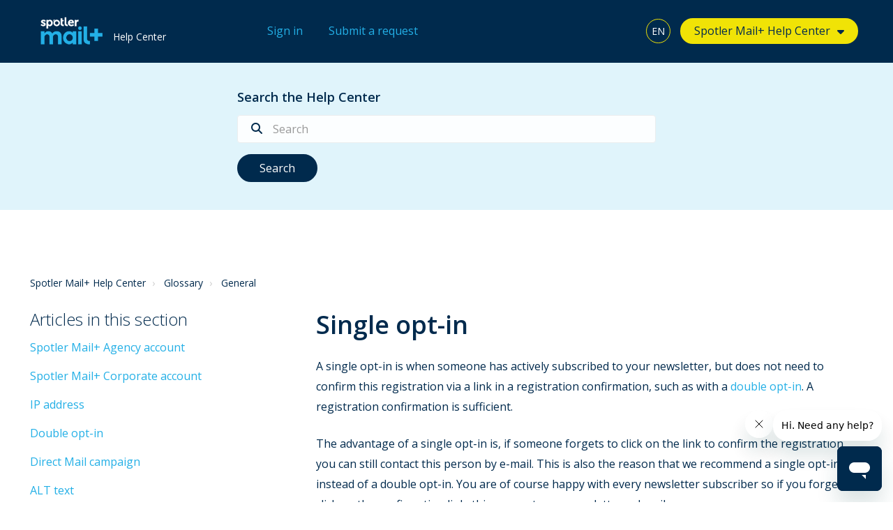

--- FILE ---
content_type: text/html; charset=utf-8
request_url: https://mailplus.spotler.help/hc/en-us/articles/360014989060-Single-opt-in
body_size: 7461
content:
<!DOCTYPE html>
<html dir="ltr" lang="en-US">
<head>
  <meta charset="utf-8" />
  <!-- v26823 -->


  <title>Single opt-in &ndash; Spotler Mail+ Help Center</title>

  <meta name="csrf-param" content="authenticity_token">
<meta name="csrf-token" content="">

  <meta name="description" content="A single opt-in is when someone has actively subscribed to your newsletter, but does not need to confirm this registration via a link in..." /><meta property="og:image" content="https://mailplus.spotler.help/hc/theming_assets/01HZM65CX5VQACJG5T2NJMG383" />
<meta property="og:type" content="website" />
<meta property="og:site_name" content="Spotler Mail+ Help Center" />
<meta property="og:title" content="Single opt-in" />
<meta property="og:description" content="A single opt-in is when someone has actively subscribed to your newsletter, but does not need to confirm this registration via a link in a registration confirmation, such as with a double opt-in. A..." />
<meta property="og:url" content="https://mailplus.spotler.help/hc/en-us/articles/360014989060-Single-opt-in" />
<link rel="canonical" href="https://mailplus.spotler.help/hc/en-us/articles/360014989060-Single-opt-in">
<link rel="alternate" hreflang="en-us" href="https://mailplus.spotler.help/hc/en-us/articles/360014989060-Single-opt-in">
<link rel="alternate" hreflang="nl" href="https://mailplus.spotler.help/hc/nl/articles/360014989060-Single-opt-in">
<link rel="alternate" hreflang="x-default" href="https://mailplus.spotler.help/hc/nl/articles/360014989060-Single-opt-in">

  <link rel="stylesheet" href="//static.zdassets.com/hc/assets/application-f34d73e002337ab267a13449ad9d7955.css" media="all" id="stylesheet" />
    <!-- Entypo pictograms by Daniel Bruce — www.entypo.com -->
    <link rel="stylesheet" href="//static.zdassets.com/hc/assets/theming_v1_support-e05586b61178dcde2a13a3d323525a18.css" media="all" />
  <link rel="stylesheet" type="text/css" href="/hc/theming_assets/1986660/114094294674/style.css?digest=32219068718610">

  <link rel="icon" type="image/x-icon" href="/hc/theming_assets/01HZM65D24BKZR9G4AFHBJ5M6P">

    <script src="//static.zdassets.com/hc/assets/jquery-ed472032c65bb4295993684c673d706a.js"></script>
    <script async src="https://www.googletagmanager.com/gtag/js?id=G-WH58FPXFFM"></script>
<script>
  window.dataLayer = window.dataLayer || [];
  function gtag(){dataLayer.push(arguments);}
  gtag('js', new Date());
  gtag('config', 'G-WH58FPXFFM');
</script>


  <meta name="robots" content="follow, index"> 
<meta name="viewport" content="width=device-width, initial-scale=1.0" />

<!-- Google Tag Manager -->
<script>(function(w,d,s,l,i){w[l]=w[l]||[];w[l].push({'gtm.start':
new Date().getTime(),event:'gtm.js'});var f=d.getElementsByTagName(s)[0],
j=d.createElement(s),dl=l!='dataLayer'?'&l='+l:'';j.async=true;j.src=
'https://www.googletagmanager.com/gtm.js?id='+i+dl;f.parentNode.insertBefore(j,f);
})(window,document,'script','dataLayer','GTM-TQH6N5W');</script>
<!-- End Google Tag Manager -->

<link rel="stylesheet" href="https://fonts.googleapis.com/css?family=Open+Sans:400,400italic,600,600italic,700,700italic,300,300italic"  type="text/css" />
<link rel="stylesheet" href="//maxcdn.bootstrapcdn.com/font-awesome/4.7.0/css/font-awesome.min.css" />
<link rel="stylesheet" href="//cdn.jsdelivr.net/highlight.js/9.10.0/styles/github.min.css" />
<link rel="stylesheet" href="//cdn.jsdelivr.net/jquery.magnific-popup/1.0.0/magnific-popup.css" />
<script src="//cdn.jsdelivr.net/jquery.magnific-popup/1.0.0/jquery.magnific-popup.min.js"></script>
<link rel="stylesheet" href="https://cdnjs.cloudflare.com/ajax/libs/highlight.js/11.9.0/styles/default.min.css">
<script src="https://cdnjs.cloudflare.com/ajax/libs/highlight.js/11.9.0/highlight.min.js"></script>
<link rel="stylesheet" href="https://use.fontawesome.com/releases/v5.4.2/css/all.css">
<link rel="stylesheet" href="https://kit.fontawesome.com/0e21d13898.css" crossorigin="anonymous">

<script>
  window.sectionImages = {
  	360002564074: "/hc/theming_assets/01HZM65B7CH1FT1HSA7BX5K097",
  	360002564094: "/hc/theming_assets/01HZM65447D23BW2HWWTJM3246",
  	360002447473: "/hc/theming_assets/01HZM65AZ94Q8E092M82BDJRBF",
  	4412946990482: "/hc/theming_assets/01HZM658SFVETYAYZX84Y83FW6",
  	360004548719: "/hc/theming_assets/01HZM64Z2V8B208Y6J98GMQJRT",
    115000282773: "/hc/theming_assets/01HZM65A8AQ5W6TA8PM3XB5YRD",
  	115000388094: "/hc/theming_assets/01HZM653Q7YC4RG3T0717552P5",
  	115000388093: "/hc/theming_assets/01HZM654MV1W4KEDP5VPGN3HK6",
  	115000282673: "/hc/theming_assets/01HZM65102DDE3J07VWGXS000Z",
  	115000388074: "/hc/theming_assets/01HZM64WWYH10HZMWEEZMTC2ZR",
  	115000388054: "/hc/theming_assets/01HZM64XJKX0A50YQ7E54EJV5G",
  	115000388113: "/hc/theming_assets/01HZM64XW36YNRAQ6HEXKGVY86",
  	115000388133: "/hc/theming_assets/01HZM654Y2RWMGSGK2C0H381NC", 
  	115000388134: "/hc/theming_assets/01HZM655CTZKPW5GKCGCE9ZSGS",
    115000386754: "/hc/theming_assets/01HZM65102DDE3J07VWGXS000Z",
  	115000381994: "/hc/theming_assets/01HZM64WWYH10HZMWEEZMTC2ZR",
  	115000357014: "/hc/theming_assets/01HZM653Q7YC4RG3T0717552P5",
  	115000358413: "/hc/theming_assets/01HZM657JP9V06RZGTFZ434574",
  	115000358373: "/hc/theming_assets/01HZM654S428JGKFZ8ZH7YAQHV",
  	115000358333: "/hc/theming_assets/01HZM655CTZKPW5GKCGCE9ZSGS",
  	115000356854: "/hc/theming_assets/01HZM654MV1W4KEDP5VPGN3HK6", 
  	115000356894: "/hc/theming_assets/01HZM657XCN4DD6E61H4888T01",
  	360005294593: "/hc/theming_assets/01HZM64TXN978CA9HK06X2RB5H",
  	360001893353: "/hc/theming_assets/01HZM651Z7E6CB040WW614FGJ2",
  	360003949239: "/hc/theming_assets/01HZM651K8CYKWDM8CA54M7KJ6",
  	360004520900: "/hc/theming_assets/01HZM651K8CYKWDM8CA54M7KJ6",
  	360004402499: "/hc/theming_assets/01HZM65826MAPDHHZCXDN7EE2B",
  	115000374513: "none",
  	115000374493: "none",
  	360004274273: "/hc/theming_assets/01HZM64Z7PGB40ZMEYF0ENV57G",
  	360002904854: "/hc/theming_assets/01HZM64W7B7KKGDFB9MGXJDZRD",
		360003144900: "/hc/theming_assets/01HZM6558STSD4ZDK0M4WXJXX0",
  	115000254193: "none",
  	360003248480: "/hc/theming_assets/01HZM650CZHWPF9TNE8RX2GTEX",
 		360002827073: "/hc/theming_assets/01HZM64XE46Q19BD3YA2T29YSA",
  	360001875094: "/hc/theming_assets/01HZM64W319C7R0FPGRQX0SRM2",
  	360001875074: "/hc/theming_assets/01HZM653JRET8CQEA7X0R1XBWG",
  	360002825233: "/hc/theming_assets/01HZM6525JKR456214T7RSV6KK",
  	360004448313: "/hc/theming_assets/01HZM653AM61TPHEK65484F5D1",
  	360005330813: "/hc/theming_assets/01HZM64WS5P5CR3F3W3C6W3W8S",
  	360005389234: "/hc/theming_assets/01HZM6560VZZ82VJ2VYBE50NNB",
  	360005410653: "/hc/theming_assets/01HZM64ZDVGGCP4CJGGFTD0G0K",
  	360005297334: "/hc/theming_assets/01HZM6592TYDYMZJ7KEGDT1X6Q",
  	360004597154: "/hc/theming_assets/01HZM64ZWF1KZZ602NS1QMFGY8",
  	360004523160: "/hc/theming_assets/01HZM65A41KKG4J269W55HQVJV",
  	360004868819: "/hc/theming_assets/01HZM64Y4H0XSK7PV9F0Q1C8BC",
  	360004553239: "/hc/theming_assets/01HZM64Z2V8B208Y6J98GMQJRT",
  	360004516080: "/hc/theming_assets/01HZM6530SZN4HPVPD8W20GBQ0",
  	360002606573: "/hc/theming_assets/01HZM64WBHBYDD8D1KGBR00NR5", 
  	360002624254: "/hc/theming_assets/01HZM655HCTXQJSAV6YKJ08V6D", 
  	360002617593: "/hc/theming_assets/01HZM64WBHBYDD8D1KGBR00NR5",
  	360002541053: "/hc/theming_assets/01HZM64YQNADC1HNPSCQT4421X",
  	360005347453: "/hc/theming_assets/01HZM64V223384B6YSFYJEN72Z",
  	360004816993: "/hc/theming_assets/01HZM6508RJP90ATK5NQH3RFPD",
  	360005019754: "/hc/theming_assets/01HZM656XY17DD1A13EBV7GAP8",
  	4403843103250: "/hc/theming_assets/01HZM65ACSCMA30ATM59BNP9XS",
  	6085859645074: "/hc/theming_assets/01HZM65ACSCMA30ATM59BNP9XS",
		7152873814034: "/hc/theming_assets/01HZM65AKRQC0MKGMKNM64R8KV",
		6590339286290: "/hc/theming_assets/01HZM65ARJQRYERQX4VQGWQRX1",
  	9572524462994: "/hc/theming_assets/01HZM65CRKTFVXAXD367GTMGTZ",
  	115000379993: "none",
 		115000379973: "none", 
  	115000380154: "none",
  	360003452273: "none",
  	115000374074: "none", 
  	115000286494: "none",
  	360004096933: "none",
  	360000970394: "none",
  	360000976733: "none",
  	360000970374: "none",
  	360000976713: "none",
  	360000976693: "none",
  	360000970354: "none",
  	360000970334: "none",
  	360000970294: "none",
  	115000374513: "/hc/theming_assets/01HZM64X7S2W1XGNYJZ1FQCK52", 
  	115000374493: "/hc/theming_assets/01HZM658MK8XSF2H3YGYFVBSK1",
    360002996060: "/hc/theming_assets/01HZM653528DQ96X8RFBDYTGN7",
  	360005771779:"/hc/theming_assets/01HZM658SFVETYAYZX84Y83FW6",
  9086881272082: "/hc/theming_assets/01HZM65C993DJKW36X340GQYXH",
  	115000254193: "none",
  	360001918093: "/hc/theming_assets/01HZM6568TED9P1BZGMGA1AAN2",
		115000374134: "/hc/theming_assets/01HZM64WG05A1FBBAHAJYBWYV0",
  	360001875054: "/hc/theming_assets/01HZM656R2MWQV9MXP6NNGJG1P",
  	360001918073: "/hc/theming_assets/01HZM64ZQJK3F432ZHJSGQYJPK",
  	360001915053: "/hc/theming_assets/01HZM655VC5ACWFXFKS8GBQNMZ",
  	28836282591250: "/hc/theming_assets/01K2Y3KZESW4AX6HKD1CWX3TMN",
  	360000970394: "none",
  	360000976733: "none",
  	360000970374: "none",
  	360000976713: "none",
  	360000976693: "none",
  	360000970354: "none",
  	360000970344: "none"
  }
</script>

<script src="/hc/theming_assets/01J4PD6JDNX9NX367BGGFZ80BD"></script>
<script>
  LotusConfig = window.LotusConfig || {};
  LotusConfig.brands = [
  	{
  		name: "Spotler Mail+ Help Center",
  		current: true,
  		url: "https://mailplus.spotler.help/hc/nl",
  	},
  	{
  		name: "Spotler Activate",
  		url: {
				url: "https://activate.spotler.help/hc/en-gb"
  		}
  	},
  {
  		name: "Spotler ActivatePro",
  		url: {
				"en-gb": "https://activatepro.spotler.help/hc/en-gb",
  		}
  	},
  	{
  		name: "Spotler Activate Search",
  		url: {
				"en-gb": "https://activatesearch.spotler.help/hc/en-gb",
  		}
  	},
  	{
  		name: "Spotler Aigent",
  		url: {
				"en-gb": "https://aigent.spotler.help/hc/en-gb",
  		}
  	},
  	{
  		name: "Spotler Connect",
  		url: {
				"en-gb": "https://connect.spotler.help/hc/en-gb",
  		}
  	},
    	{	name: "Spotler CRM",
  		url: {
				"en-gb": "https://crm.spotler.help/hc/en-gb",
  		}
  	},
  	{
  		name: "Spotler Engage",
  		url: {
  			"en-gb": "https://engage.spotler.help/hc/en-gb",
  			"nl": "https://engage.spotler.help/hc/nl",
  		}
  	},
{
  		name: "Spotler MailPro",
  		url: {
			"en-gb": "https://mailpro.spotler.help/hc/en-gb",
  		"nl": "https://mailpro.spotler.help/hc/nl",
  		}
  	},
    {
  		name: "Spotler Marketing Cloud",
  		url: {
			"en-gb": "https://cloud.spotler.help/hc/en-gb",
  		}
  	},
  	{
  		name: "Spotler Message",
  		url: {
				"en-gb": "https://message.spotler.help/hc/en-gb",
  		}
  	},
    {
  		name: "Spotler Momice",
  		url: {
"en-gb": "https://momice.spotler.help/hc/en-gb",
  		"nl": "https://momice.spotler.help/hc/nl",
  		}
  	},
   	{
  		name: "Spotler Predict",
  		url: {
			"en-gb": "https://predict.spotler.help/hc/en-gb",
  		}
  	},
    	{
  		name: "Spotler SendPro",
  		url: "https://sendpro.spotler.help/hc/en-gb"
  	},
  ]
</script>
  <script type="text/javascript" src="/hc/theming_assets/1986660/114094294674/script.js?digest=32219068718610"></script>
</head>
<body class="">
  
  
  

  <!-- Google Tag Manager (noscript) -->
<noscript><iframe src=https://www.googletagmanager.com/ns.html?id=GTM-TQH6N5W
height="0" width="0" style="display:none;visibility:hidden"></iframe></noscript>
<!-- End Google Tag Manager (noscript) -->
<div class="layout">
  <header class="topbar container" data-topbar>
    <div class="container-inner">
      <div class="topbar__inner">
        <div class="topbar__col">
          <div class="logo-wrapper">
            <div class="logo">
              <a title="Home" href="/hc/en-us">
              <img src="/hc/theming_assets/01HZM65CX5VQACJG5T2NJMG383" alt="Logo"> </a>
            </div>
          </div>
          <p class="help-center-name">Help Center</p>
          <button type="button" role="button" aria-label="Toggle Navigation" class="lines-button x" data-toggle-menu>
            <span class="lines"></span>
          </button>
        </div>
       <div class="topbar__col">
  			 
    			<a class="sign-in" rel="nofollow" href="https://spotlerhelpcenter.zendesk.com/access?brand_id=114094294674&amp;return_to=https%3A%2F%2Fmailplus.spotler.help%2Fhc%2Fen-us%2Farticles%2F360014989060-Single-opt-in">
      		Sign in
    			</a>
  			  
        </div>
        <div class="topbar__col">
         <nav class="user-nav" id="user-nav">
           <a href="/hc/requests/new?ticket_form_id=9754174341394" class='submit-a-request'>
           	Submit a request
           </a>
         </nav>
				</div> 
        <div class="topbar__col topbar__menu">
          <div class="topbar__collapse" data-menu>
            <div class="topbar__controls">                 
              
              <div class="dropdown language-selector" aria-haspopup="true">
                <a class="dropdown-toggle btn btn--topbar">
                  English (US)
                </a>
                <span class="dropdown-menu" role="menu">
                  
                  <a href="/hc/change_language/nl?return_to=%2Fhc%2Fnl%2Farticles%2F360014989060-Single-opt-in" dir="ltr" rel="nofollow" role="menuitem">
                    Nederlands
                  </a>
                  
                </span>
              </div>
              
              <div class="dropdown dropdown--categories" data-brands-list>
                <a class="dropdown-toggle"></a>

                <div class="dropdown-menu">
                </div>
              </div>

            </div>
          </div>
        </div>
      </div>
    </div>
  </header>

  <main role="main">
    <div class="hero-unit hero-unit-subpage" data-hero-unit>
  <div class="hero-bg hero-bg-subpage" data-hero-bg></div>
  <div class="container-inner search-box search-box--hero-unit" data-search-box>
    <div class="intro-title">Search the Help Center</div>
    <form role="search" class="search" data-search="" data-instant="true" autocomplete="off" action="/hc/en-us/search" accept-charset="UTF-8" method="get"><input type="hidden" name="utf8" value="&#x2713;" autocomplete="off" /><input type="search" name="query" id="query" placeholder="Search" autocomplete="off" aria-label="Search" />
<input type="submit" name="commit" value="Search" /></form>
  </div>
</div>
<div class="container article-page">
  <div class="container-inner">
    <div class="row clearfix">
  <div class="column column--sm-8">
    <ol class="breadcrumbs">
  
    <li title="Spotler Mail+ Help Center">
      
        <a href="/hc/en-us">Spotler Mail+ Help Center</a>
      
    </li>
  
    <li title="Glossary">
      
        <a href="/hc/en-us/categories/115000176714-Glossary">Glossary</a>
      
    </li>
  
    <li title="General">
      
        <a href="/hc/en-us/sections/360004096933-General">General</a>
      
    </li>
  
</ol>

  </div>
  <div class="column column--sm-4">
    
  </div>
</div>


    <div class="row clearfix">
      <div class="column column--sm-4">
        <div class="article-sidebar">
          <section class="section-articles">
            <h3 class="section-articles__title">Articles in this section</h3>
            <ul class="section-articles__list">
              
                <li class="section-articles__item">
                  <a href="/hc/en-us/articles/17345185192082-Spotler-Mail-Agency-account" class="section-articles__link ">Spotler Mail+ Agency account</a>
                </li>
              
                <li class="section-articles__item">
                  <a href="/hc/en-us/articles/16737338474898-Spotler-Mail-Corporate-account" class="section-articles__link ">Spotler Mail+ Corporate account</a>
                </li>
              
                <li class="section-articles__item">
                  <a href="/hc/en-us/articles/360021485939-IP-address" class="section-articles__link ">IP address</a>
                </li>
              
                <li class="section-articles__item">
                  <a href="/hc/en-us/articles/360014995120-Double-opt-in" class="section-articles__link ">Double opt-in</a>
                </li>
              
                <li class="section-articles__item">
                  <a href="/hc/en-us/articles/360015020399-Direct-Mail-campaign" class="section-articles__link ">Direct Mail campaign</a>
                </li>
              
                <li class="section-articles__item">
                  <a href="/hc/en-us/articles/360015020339-ALT-text" class="section-articles__link ">ALT text</a>
                </li>
              
                <li class="section-articles__item">
                  <a href="/hc/en-us/articles/360015020219-Reason-for-unsubscribing" class="section-articles__link ">Reason for unsubscribing</a>
                </li>
              
                <li class="section-articles__item">
                  <a href="/hc/en-us/articles/360014989300-Phishingmails" class="section-articles__link ">Phishingmails</a>
                </li>
              
                <li class="section-articles__item">
                  <a href="/hc/en-us/articles/360015020019-Email-client" class="section-articles__link ">Email client</a>
                </li>
              
                <li class="section-articles__item">
                  <a href="/hc/en-us/articles/360014989220-Spam-button" class="section-articles__link ">Spam button</a>
                </li>
              
            </ul>
            
              <a href="/hc/en-us/sections/360004096933-General" class="btn btn--default">See more</a>
            
          </section>
        </div>
      </div>
      <div class="column column--sm-8">
        <article class="article clearfix" itemscope itemtype="http://schema.org/Article">
          <header class="article-header">
            <h1 class="article__title" itemprop="name">
              
              Single opt-in
            </h1>
          </header>

          <div class="article__body markdown" itemprop="articleBody">
            <p>A single opt-in is when someone has actively subscribed to your newsletter, but does not need to confirm this registration via a link in a registration confirmation, such as with a <a href="https://helpcenter.spotler.nl/hc/en-us/articles/360014995120" target="_blank" rel="noopener noreferrer">double opt-in</a>. A registration confirmation is sufficient.</p>
<p>The advantage of a single opt-in is, if someone forgets to click on the link to confirm the registration, you can still contact this person by e-mail. This is also the reason that we recommend a single opt-in instead of a double opt-in. You are of course happy with every newsletter subscriber so if you forget to click on the confirmation link, this can cost your newsletter subscribers.<br><br>Legally speaking, a single opt-in in the Netherlands is sufficient. The rules may differ per country, because in Germany, for example, double opt-in is mandatory.<br><br>With a single opt-in, it is important to set up a registration confirmation with an <a href="https://helpcenter.spotler.nl/hc/en-us/articles/360015019759" target="_blank" rel="noopener noreferrer">unsubscribe link</a>. After registering for the newsletter, someone will receive a registration confirmation with the option to unsubscribe. If someone is registered by another person, he can cancel his registration in this way.</p>
<p> </p>
<p> </p>
<p> </p>
          </div>

          <div class="article__attachments">
            
          </div>

        </article>
          <footer class="article-footer clearfix">
          
            <div class="article-vote">
              <span class="article-vote-question">Was this article helpful?</span>
              <div class="article-vote-controls">
                <a class="fa fa-thumbs-up article-vote-controls__item article-vote-controls__item--up" data-helper="vote" data-item="article" data-type="up" data-id="360014989060" data-upvote-count="0" data-vote-count="0" data-vote-sum="0" data-vote-url="/hc/en-us/articles/360014989060/vote" data-value="null" data-label="0 out of 0 found this helpful" data-selected-class="article-vote-controls__item--voted" aria-selected="false" role="button" rel="nofollow" title="Yes" href="#"></a>
                <a class="fa fa-thumbs-down article-vote-controls__item article-vote-controls__item--down" data-helper="vote" data-item="article" data-type="down" data-id="360014989060" data-upvote-count="0" data-vote-count="0" data-vote-sum="0" data-vote-url="/hc/en-us/articles/360014989060/vote" data-value="null" data-label="0 out of 0 found this helpful" data-selected-class="article-vote-controls__item--voted" aria-selected="false" role="button" rel="nofollow" title="No" href="#"></a>
              </div>
              <div class="article-feedback">
                <div>Would you like to tell us why you didn't like the article?</div>
                <a href="/hc/requests/new?ticket_form_id=30650216556434&request_subject=360014989060:Single opt-in" target="_blank" class="btn btn--primary" data-article-feedback-link>Leave feedback</a>
            	</div>
            </div>
          
        </footer>

        
      
    </div>
  </div>
</div>

  </main>

  </div>
<!-- /.layout -->
<footer class="footer">
  <div class="container-inner footer__inner">
        <div class="footer__col--menu copyright">
            <p><a href="https://spotler.com/support" target="_blank">Spotler NL Support</a>: <a href="tel:088 – 103 09 09">+31 (0)88 – 103 09 09</a> <span class="footer__d-sm-none">&nbsp;&nbsp;|&nbsp;&nbsp;</span><a href="mailto:support.mailplus@spotler.com">support.mailplus@spotler.com</a></p>
            <p><a href="https://spotler.com/support" target="_blank">Spotler UK Support</a>: <a href="tel:01483 – 411 911">+44 (0)1483 411 911</a> <span class="footer__d-sm-none">&nbsp;&nbsp;|&nbsp;&nbsp;</span><a href="mailto:support@spotler.co.uk">support@spotler.co.uk</a></p>
        </div>
        <div class="footer__col--copyright copyright">
        	<a href="https://spotler.com/" target="_blank">Copyright &copy; <script>document.write(new Date().getFullYear())</script> Spotler</a>
        	<span class="footer__d-sm-none">&nbsp;&nbsp;|&nbsp;&nbsp;</span>
        	<a href="https://spotler.com/privacy-statement" target="_blank">Privacy Statement</a>
        	<span class="footer__d-sm-none">&nbsp;&nbsp;|&nbsp;&nbsp;</span>
        	<a href="https://spotler.com/disclaimer" target="_blank">Disclaimer</a>
        	<span class="footer__d-sm-none">&nbsp;&nbsp;|&nbsp;&nbsp;</span>
        	<a href="https://trust.spotler.com/" target="_blank">Trust Center</a>
        	<span class="footer__d-sm-none">&nbsp;&nbsp;|&nbsp;&nbsp;</span>
        	<a href="https://trust.spotler.com/iso-iec-27001-2022" target="_blank">ISO/IEC 27001:2022</a>
        	<span class="footer__d-sm-none">&nbsp;&nbsp;|&nbsp;&nbsp;</span>
        	<a href="https://spotler.com/support" target="_blank">Support</a></div>
    		</div>
</footer>


  <!-- / -->

  
  <script src="//static.zdassets.com/hc/assets/en-us.f90506476acd6ed8bfc8.js"></script>
  

  <script type="text/javascript">
  /*

    Greetings sourcecode lurker!

    This is for internal Zendesk and legacy usage,
    we don't support or guarantee any of these values
    so please don't build stuff on top of them.

  */

  HelpCenter = {};
  HelpCenter.account = {"subdomain":"spotlerhelpcenter","environment":"production","name":"Spotler Help Center"};
  HelpCenter.user = {"identifier":"da39a3ee5e6b4b0d3255bfef95601890afd80709","email":null,"name":"","role":"anonymous","avatar_url":"https://assets.zendesk.com/hc/assets/default_avatar.png","is_admin":false,"organizations":[],"groups":[]};
  HelpCenter.internal = {"asset_url":"//static.zdassets.com/hc/assets/","web_widget_asset_composer_url":"https://static.zdassets.com/ekr/snippet.js","current_session":{"locale":"en-us","csrf_token":null,"shared_csrf_token":null},"usage_tracking":{"event":"article_viewed","data":"[base64]--644a1aeb1131aeec84481511db41742902b78840","url":"https://mailplus.spotler.help/hc/activity"},"current_record_id":"360014989060","current_record_url":"/hc/en-us/articles/360014989060-Single-opt-in","current_record_title":"Single opt-in","current_text_direction":"ltr","current_brand_id":114094294674,"current_brand_name":"Spotler Mail+","current_brand_url":"https://spotlerhelpcenter.zendesk.com","current_brand_active":true,"current_path":"/hc/en-us/articles/360014989060-Single-opt-in","show_autocomplete_breadcrumbs":true,"user_info_changing_enabled":false,"has_user_profiles_enabled":false,"has_end_user_attachments":true,"user_aliases_enabled":false,"has_anonymous_kb_voting":true,"has_multi_language_help_center":true,"show_at_mentions":false,"embeddables_config":{"embeddables_web_widget":true,"embeddables_help_center_auth_enabled":false,"embeddables_connect_ipms":false},"answer_bot_subdomain":"static","gather_plan_state":"subscribed","has_article_verification":true,"has_gather":true,"has_ckeditor":false,"has_community_enabled":false,"has_community_badges":true,"has_community_post_content_tagging":false,"has_gather_content_tags":true,"has_guide_content_tags":true,"has_user_segments":true,"has_answer_bot_web_form_enabled":false,"has_garden_modals":false,"theming_cookie_key":"hc-da39a3ee5e6b4b0d3255bfef95601890afd80709-2-preview","is_preview":false,"has_search_settings_in_plan":true,"theming_api_version":1,"theming_settings":{"brand_color":"rgba(0, 42, 77, 1)","brand_text_color":"#FFFFFF","text_color":"rgba(0, 42, 77, 1)","link_color":"rgba(0, 42, 77, 1)","background_color":"#FFFFFF","heading_font":"-apple-system, BlinkMacSystemFont, 'Segoe UI', Helvetica, Arial, sans-serif","text_font":"-apple-system, BlinkMacSystemFont, 'Segoe UI', Helvetica, Arial, sans-serif","logo":"/hc/theming_assets/01HZM65CX5VQACJG5T2NJMG383","favicon":"/hc/theming_assets/01HZM65D24BKZR9G4AFHBJ5M6P","homepage_background_image":"/hc/theming_assets/01HZM65D8WZPB0W5HGY7PJNHPX","community_background_image":"/hc/theming_assets/01HZM65DF0DTVVWN4XSYVJ6A0K","community_image":"/hc/theming_assets/01HZM65DM8H6Z9H5FSCF08XASY"},"has_pci_credit_card_custom_field":true,"help_center_restricted":false,"is_assuming_someone_else":false,"flash_messages":[],"user_photo_editing_enabled":true,"user_preferred_locale":"en-gb","base_locale":"en-us","login_url":"https://spotlerhelpcenter.zendesk.com/access?brand_id=114094294674\u0026return_to=https%3A%2F%2Fmailplus.spotler.help%2Fhc%2Fen-us%2Farticles%2F360014989060-Single-opt-in","has_alternate_templates":true,"has_custom_statuses_enabled":true,"has_hc_generative_answers_setting_enabled":true,"has_generative_search_with_zgpt_enabled":false,"has_suggested_initial_questions_enabled":false,"has_guide_service_catalog":true,"has_service_catalog_search_poc":false,"has_service_catalog_itam":false,"has_csat_reverse_2_scale_in_mobile":false,"has_knowledge_navigation":false,"has_unified_navigation":false,"has_csat_bet365_branding":false,"version":"v26823","dev_mode":false};
</script>

  
  <script src="//static.zdassets.com/hc/assets/moment-3b62525bdab669b7b17d1a9d8b5d46b4.js"></script>
  <script src="//static.zdassets.com/hc/assets/hc_enduser-2a5c7d395cc5df83aeb04ab184a4dcef.js"></script>
  
  
</body>
</html>

--- FILE ---
content_type: text/css; charset=utf-8
request_url: https://mailplus.spotler.help/hc/theming_assets/1986660/114094294674/style.css?digest=32219068718610
body_size: 20878
content:
@charset "UTF-8";

html {
    font-family: sans-serif;
    -ms-text-size-adjust: 100%;
    -webkit-text-size-adjust: 100%;
}

body {
    margin: 0;
}

article,
aside,
details,
figcaption,
figure,
footer,
header,
hgroup,
main,
menu,
nav,
section,
summary {
    display: block;
}

audio,
canvas,
progress,
video {
    display: inline-block;
    vertical-align: baseline;
}

audio:not([controls]) {
    display: none;
    height: 0;
}

[hidden],
template {
    display: none;
}

.text-truncate {
    overflow: hidden;
    text-overflow: ellipsis;
    white-space: nowrap;
}

a {
    background-color: transparent;
}

a:active,
a:hover {
    outline: 0;
}

abbr[title] {
    border-bottom: 1px dotted;
}

b,
strong {
    font-weight: bold;
}

dfn {
    font-style: italic;
}
h1 {
    font-size: 2em;
    margin: 0.67em 0;
}

mark {
    background: #ff0;
    color: #000;
}

small {
    font-size: 80%;
}

sub,
sup {
    font-size: 75%;
    line-height: 0;
    position: relative;
    vertical-align: baseline;
}

sup {
    top: -0.5em;
}

sub {
    bottom: -0.25em;
}

img {
    border: 0;
}

svg:not(:root) {
    overflow: hidden;
}

figure {
    margin: 1em 40px;
}

hr {
    -webkit-box-sizing: content-box;
    box-sizing: content-box;
    height: 0;
}

pre {
    overflow: auto;
  background: #D3D3D3;
  padding: 20px;
}

code,
kbd,
pre,
samp {
    font-family: monospace, monospace;
    font-size: 1em;
}

button,
input,
optgroup,
select,
textarea {
    color: inherit;
    font: inherit;
    margin: 0;
}

button {
    overflow: visible;
}

button,
select {
    text-transform: none;
}

button,
html input[type="button"],
input[type="reset"],
input[type="submit"] {
    -webkit-appearance: button;
    cursor: pointer;
}

button[disabled],
html input[disabled] {
    cursor: default;
}

button::-moz-focus-inner,
input::-moz-focus-inner {
    border: 0;
    padding: 0;
}

input {
    line-height: normal;
}

input[type="checkbox"],
input[type="radio"] {
    -webkit-box-sizing: border-box;
    box-sizing: border-box;
    padding: 0;
}

input[type="number"]::-webkit-inner-spin-button,
input[type="number"]::-webkit-outer-spin-button {
    height: auto;
}

input[type="search"] {
    -webkit-appearance: textfield;
    -webkit-box-sizing: content-box;
    box-sizing: content-box;
}

input[type="search"]::-webkit-search-cancel-button,
input[type="search"]::-webkit-search-decoration {
    -webkit-appearance: none;
}

fieldset {
    border: 1px solid #c0c0c0;
    margin: 0 2px;
    padding: 0.35em 0.625em 0.75em;
}

legend {
    border: 0;
    padding: 0;
}

textarea {
    overflow: auto;
}

optgroup {
    font-weight: bold;
}

table {
    border-collapse: collapse;
    border-spacing: 0;
}

td,
th {
    padding: 0;
}

*, *:before, *:after {
    -webkit-box-sizing: border-box;
    box-sizing: border-box;
}

html,
body {
    height: 100%;
}

html {
    font-size: 10px;
    -webkit-tap-highlight-color: transparent;
}

body {
    font-family: "Open Sans", sans-serif;
    font-size: 16px;
    line-height: 29px;
    color: #002a4d;
    background-color: #fff;
    text-rendering: optimizeLegibility;
    -webkit-font-smoothing: antialiased;
}

input,
button,
select,
textarea {
    font-family: inherit;
    font-size: inherit;
    line-height: inherit;
}

a {
    color: #23afe6;
    text-decoration: none;
}

a:hover, a:focus {
    color: #23afe6;
    text-decoration: none;
}

a.disabled {
    color: #818a91;
    cursor: default;
}

figure {
    margin: 0;
}

img {
    max-width: 100%;
    height: auto;
    vertical-align: middle;
}

hr {
    display: block;
    height: 1px;
    border: 0;
    border-top: 1px solid #eceeef;
    margin: 1em 0;
    padding: 0;
}

audio,
canvas,
iframe,
img,
svg,
video {
    vertical-align: middle;
}

h1,
h2,
h3,
h4,
h5,
h6,
.h1,
.h2,
.h3,
.h4,
.h5,
.h6 {
    font-family: inherit;
    font-weight: 600;
    line-height: 1.2;
    color: inherit;
}

h1,
h2,
h3,
h4,
h5,
h6,
.h1,
.h2,
.h3,
.h4,
.h5,
.h6,
p,
ul,
ol {
    margin: 0 0 24px;
}

h1,
.h1 {
  color: #002a4d;  
  font-size: 32px;
}

h2,
.h2 {
    font-size: 32px;
    color: #23afe6;
    padding-top: 40px;
}

h3,
.h3 {
    font-size: 20px;
  color: #002a4d;
  
}

h4,
.h4 {
    font-size: 16px;
		color: #002a4d;
  text-decoration: underline;
}

h5,
.h5 {
    font-size: 18px;
}

h6,
.h6 {
    font-size: 16px;
}

.h7 {
    font-size: 16px;
    line-height: 25px;
    color: #5b6167;
    font-weight: bold;
}

.h8 {
    font-size: 16px;
    line-height: 25px;
    color: #5b6167;
}
.custom-block__item-description{
    font-size: 16px;
    line-height: 25px;
    color: #002a4d;
}
a.custom-block__item-description{
 color: #002a4d;
}

b,
strong {
    font-weight: 600;
}

small,
.small {
    font-size: 80%;
    font-weight: normal;
    line-height: 1;
}

dl {
    margin-top: 0;
    margin-bottom: 24px;
}

dt,
dd {
    line-height: 1.5;
    margin-bottom: 12px;
}

dt {
    font-weight: bold;
}

dd {
    margin-left: 0;
}

.dl-horizontal:before, .dl-horizontal:after {
    display: table;
    content: "";
}

.dl-horizontal:after {
    clear: both;
}

.dl-horizontal dt {
    overflow: hidden;
    text-overflow: ellipsis;
    white-space: nowrap;
}

@media (min-width: 768px) {
    .dl-horizontal dt {
        width: 30%;
        float: left;
        clear: both;
        padding-right: 15px;
    }
}

@media (min-width: 768px) {
    .dl-horizontal dd {
        width: 70%;
        float: right;
    }
}

abbr[title],
abbr[data-original-title] {
    cursor: help;
    border-bottom: 1px dotted #818a91;
}

blockquote {
    font-style: italic;
    font-family: Georgia, "Times New Roman", Times, serif;
    background-color: #f7f7f9;
    padding: 12px 24px;
    margin: 0 0 24px;
    border-left: 5px solid #eceeef;
}

blockquote.is-colored {
    border-left: 5px solid #44b598;
}

blockquote p:last-child,
blockquote ul:last-child,
blockquote ol:last-child {
    margin-bottom: 0;
}

code {
    border-radius: 80px !important;
    padding: 5px 10px 5px 10px !important;
  background: #ccdde3;
}

address {
    margin-bottom: 24px;
    font-style: normal;
    line-height: 1.5;
}

.clearfix:before, .clearfix:after {
    display: table;
    content: "";
}

.clearfix:after {
    clear: both;
}

.sr-only {
    position: absolute;
    width: 1px;
    height: 1px;
    margin: -1px;
    padding: 0;
    overflow: hidden;
    clip: rect(0, 0, 0, 0);
    border: 0;
}

.list-unstyled {
    list-style: none;
    padding-left: 0;
}

.is-hidden,
.hidden {
    display: none !important;
}

select,
textarea,
input[type="text"],
input[type="password"],
input[type="datetime"],
input[type="datetime-local"],
input[type="date"],
input[type="month"],
input[type="time"],
input[type="week"],
input[type="number"],
input[type="email"],
input[type="url"],
input[type="search"],
input[type="tel"],
input[type="color"],
.nesty-input {
    display: block;
    width: 100%;
    height: auto;
    padding: 6px 12px;
    font-size: 16px;
    line-height: 1.5;
    color: #55595c;
    background-color: #fff;
    border: 2px solid #eceeef;
    border-radius: 4px;
    -webkit-transition: border-color ease-in-out 0.15s, -webkit-box-shadow ease-in-out 0.15s;
    transition: border-color ease-in-out 0.15s, box-shadow ease-in-out 0.15s;
}

select:focus,
textarea:focus,
input[type="text"]:focus,
input[type="password"]:focus,
input[type="datetime"]:focus,
input[type="datetime-local"]:focus,
input[type="date"]:focus,
input[type="month"]:focus,
input[type="time"]:focus,
input[type="week"]:focus,
input[type="number"]:focus,
input[type="email"]:focus,
input[type="url"]:focus,
input[type="search"]:focus,
input[type="tel"]:focus,
input[type="color"]:focus,
.nesty-input:focus {
    border-color: #9ed5e7;
    outline: 0;
}

select::-moz-placeholder,
textarea::-moz-placeholder,
input[type="text"]::-moz-placeholder,
input[type="password"]::-moz-placeholder,
input[type="datetime"]::-moz-placeholder,
input[type="datetime-local"]::-moz-placeholder,
input[type="date"]::-moz-placeholder,
input[type="month"]::-moz-placeholder,
input[type="time"]::-moz-placeholder,
input[type="week"]::-moz-placeholder,
input[type="number"]::-moz-placeholder,
input[type="email"]::-moz-placeholder,
input[type="url"]::-moz-placeholder,
input[type="search"]::-moz-placeholder,
input[type="tel"]::-moz-placeholder,
input[type="color"]::-moz-placeholder,
.nesty-input::-moz-placeholder {
    color: #999;
    opacity: 1;
}

select:-ms-input-placeholder,
textarea:-ms-input-placeholder,
input[type="text"]:-ms-input-placeholder,
input[type="password"]:-ms-input-placeholder,
input[type="datetime"]:-ms-input-placeholder,
input[type="datetime-local"]:-ms-input-placeholder,
input[type="date"]:-ms-input-placeholder,
input[type="month"]:-ms-input-placeholder,
input[type="time"]:-ms-input-placeholder,
input[type="week"]:-ms-input-placeholder,
input[type="number"]:-ms-input-placeholder,
input[type="email"]:-ms-input-placeholder,
input[type="url"]:-ms-input-placeholder,
input[type="search"]:-ms-input-placeholder,
input[type="tel"]:-ms-input-placeholder,
input[type="color"]:-ms-input-placeholder,
.nesty-input:-ms-input-placeholder {
    color: #999;
}

select::-webkit-input-placeholder,
textarea::-webkit-input-placeholder,
input[type="text"]::-webkit-input-placeholder,
input[type="password"]::-webkit-input-placeholder,
input[type="datetime"]::-webkit-input-placeholder,
input[type="datetime-local"]::-webkit-input-placeholder,
input[type="date"]::-webkit-input-placeholder,
input[type="month"]::-webkit-input-placeholder,
input[type="time"]::-webkit-input-placeholder,
input[type="week"]::-webkit-input-placeholder,
input[type="number"]::-webkit-input-placeholder,
input[type="email"]::-webkit-input-placeholder,
input[type="url"]::-webkit-input-placeholder,
input[type="search"]::-webkit-input-placeholder,
input[type="tel"]::-webkit-input-placeholder,
input[type="color"]::-webkit-input-placeholder,
.nesty-input::-webkit-input-placeholder {
    color: #999;
}

fieldset {
    padding: 0;
    margin: 0;
    border: 0;
    min-width: 0;
}

legend {
    display: block;
    width: 100%;
    padding: 0;
    margin-bottom: 24px;
    font-size: 24px;
    line-height: inherit;
    color: #373a3c;
    border: 0;
    border-bottom: 1px solid #e5e5e5;
}

label {
    max-width: 100%;
    margin-bottom: 12px;
    font-weight: 600;
}

input[type="search"] {
    -webkit-box-sizing: border-box;
    box-sizing: border-box;
}

input[type="radio"],
input[type="checkbox"] {
    margin: 4px 0 0;
    margin-top: 1px \9;
    line-height: normal;
}

input[type="file"] {
    display: block;
}

input[type="range"] {
    display: block;
    width: 100%;
}

select[multiple],
select[size] {
    height: auto;
}

input[type="file"]:focus,
input[type="radio"]:focus,
input[type="checkbox"]:focus {

  outline-offset: -2px;
}

output {
    display: block;
    padding-top: 7px;
    font-size: 16px;
    line-height: 1.5;
    color: #55595c;
}

select {
    height: 38px;
}

textarea {
    resize: vertical;
    height: 114px;
}

input[type="search"] {
    -webkit-appearance: none;
}

@media screen and (-webkit-min-device-pixel-ratio: 0) {
    input[type="date"],
    input[type="time"],
    input[type="datetime-local"],
    input[type="month"] {
        line-height: 38px;
    }
}

.form-field {
    margin-bottom: 24px;
}

.form-field.required > label:after {
    content: "*";
    color: #ff5252;
    margin-left: 2px;
}

.form-field.boolean {
    position: relative;
    padding-left: 20px;
}

.form-field.boolean input[type="checkbox"] {
    position: absolute;
    left: 0;
}

.form-field.boolean label {
    min-height: 24px;
    margin-bottom: 0;
    cursor: pointer;
}

input[type="radio"][disabled], input[type="radio"].disabled,
fieldset[disabled] input[type="radio"],
input[type="checkbox"][disabled],
input[type="checkbox"].disabled,
fieldset[disabled] input[type="checkbox"] {
    cursor: not-allowed;
}

.help-block, .form-field p {
    font-size: 90%;
    display: block;
    margin-top: 10px;
    margin-bottom: 15px;
    color: #8c94a6;
}

.btn, input[type="submit"], [role="button"], .lines-button, .satisfaction-box input[type=radio] ~ label, .topbar .login, .community-recent-activity .recent-activity-controls a {
    padding: 6px 30px 6px 30px;
    font-size: 16px;
    line-height: 1.5;
    border-radius: 4px;
    display: inline-block;
    margin-bottom: 0;
    text-align: center;
    white-space: nowrap;
    vertical-align: middle;
    cursor: pointer;
    -webkit-user-select: none;
    -moz-user-select: none;
    -ms-user-select: none;
    user-select: none;
    background-image: none;
    border: 2px solid transparent;
    -webkit-transition: all 0.3s ease;
    transition: all 0.3s ease;
    -ms-touch-action: manipulation;
    touch-action: manipulation;
}

.btn:focus, input[type="submit"]:focus, [role="button"]:focus, .lines-button:focus, .satisfaction-box input[type=radio] ~ label:focus, .topbar .login:focus, .community-recent-activity .recent-activity-controls a:focus, .btn:active:focus, input[type="submit"]:active:focus, [role="button"]:active:focus, .lines-button:active:focus, .satisfaction-box input[type=radio] ~ label:active:focus, .topbar .login:active:focus, .community-recent-activity .recent-activity-controls a:active:focus {
outline-offset: -2px;
}

.btn:hover, input[type="submit"]:hover, [role="button"]:hover, .lines-button:hover, .satisfaction-box input[type=radio] ~ label:hover, .topbar .login:hover, .community-recent-activity .recent-activity-controls a:hover, .btn:focus, input[type="submit"]:focus, [role="button"]:focus, .lines-button:focus, .satisfaction-box input[type=radio] ~ label:focus, .topbar .login:focus, .community-recent-activity .recent-activity-controls a:focus {
    color: #419CCD;
    text-decoration: none;
}

.btn:active, input[type="submit"]:active, [role="button"]:active, .lines-button:active, .satisfaction-box input[type=radio] ~ label:active, .topbar .login:active, .community-recent-activity .recent-activity-controls a:active {
    outline: none;
    -webkit-box-shadow: inset 0 3px 5px rgba(0, 0, 0, 0.125);
    box-shadow: inset 0 3px 5px rgba(0, 0, 0, 0.125);
}

.btn--default {
    color: #ffffff;
    background-color: #23afe6;
    border-color: #23afe6;
}

.btn--default:hover, .btn--default:focus, .btn--default:active {
    color: #ffffff;
    background-color: #0083E1;
    border-color: #0083E1;
}

.btn--default:active {
    background-image: none;
}

.category-page .btn--default {
    color: #ffffff;
    background-color: #23afe6;
    border-color: #23afe6;
    border-radius: 40px;
}

.btn--primary {
    color: #fff;
    background-color: #419CCD;
    border-color: #419CCD;
}

.btn--primary:hover, .btn--primary:focus, .btn--primary:active {
    color: #e0e0e0;
    background-color: #002a4d;
    border-color: #002a4d;
}

.btn--primary:active {
    background-image: none;
}

.btn--success {
    color: #fff;
    background-color: #44b598;
    border-color: #44b598;
}

.btn--success:hover, .btn--success:focus, .btn--success:active {
    color: #e0e0e0;
    background-color: #009973;
    border-color: #00A77E;
}

.btn--success:active {
    background-image: none;
}

.btn--warning {
    color: #fad782;
    background-color: transparent;
    border-color: #f9cf69;
}

.btn--warning:hover, .btn--warning:focus, .btn--warning:active {
    color: #f8c447;
    background-color: transparent;
    border-color: #f7bc2f;
}

.btn--warning:active {
    background-image: none;
}

.btn--danger {
    color: #fff;
    background-color: #ff5252;
    border-color: #ff3939;
}

.btn--danger:hover, .btn--danger:focus, .btn--danger:active {
    color: #e0e0e0;
    background-color: #ff1f1f;
    border-color: #fa0000;
}

.btn--danger:active {
    background-image: none;
}

.btn--topbar {
    color: #44b598;
    background-color: transparent;
    border-color: #44b598;
    font-size: 14px;
    border-radius: 20px;
}

.btn--topbar:hover, .btn--topbar:focus, .btn--topbar:active {
    color: #00A77E;
    background-color: transparent;
    border-color: #00A77E;
    font-size: 14px;
}

.btn--topbar:active {
    background-image: none;
}

input[type="submit"] {
    color: #fff;
    background-color: #419CCD;
    border-color: #419CCD;
}

input[type="submit"]:hover, input[type="submit"]:focus, input[type="submit"]:active {
    color: #ffffff;
    background-color: #002a4d;
    border-color: #002a4d;
}

input[type="submit"]:active {
    background-image: none;
}

[role="button"] {
    color: #419CCD;
    background-color: transparent;
    border-color: #44b598;
}

[role="button"]:hover, [role="button"]:focus, [role="button"]:active {
    color: #00A77E;
    background-color: transparent;
    border-color: #00A77E;
}

[role="button"]:active {
    background-image: none;
}

[role="button"]:active:focus {
    outline: none;
}

.container {
    padding-right: 15px;
    padding-left: 15px;
}

@media (min-width: 768px) {
    .container {
        padding-right: 30px;
        padding-left: 30px;
    }
}

.container-inner {
    max-width: 1200px;
    margin: 0 auto;
}

figure.wysiwyg-table {
  width: 100%;
}

.table_bordertop td {
  border-top: 0px;
}

table {
    background-color: transparent;
}

caption {
    padding-top: 12px;
    padding-bottom: 12px;
    color: #818a91;
    text-align: left;
}

th {
    text-align: left;
}

table {
    width: 100%;
    max-width: 100%;
    margin-bottom: 24px;
}

table th,
table td {
    padding: 12px;
    vertical-align: top;
}

table td {
    border-top: 1px solid #ddd;
}

table thead th {
    vertical-align: bottom;
}

table tbody + tbody {
    border-top: 1px solid #ddd;
}

table table {
    background-color: #fff;
}

.table--color-header th {
    background-color: #44b598;
    color: #fff;
}

.table--striped th,
.table--striped td,
.table--striped thead th {
    border-color: #fff;
}

.table--striped tbody tr:nth-child(odd) {
    background-color: #eceeef;
    color: inherit;
}

.table--hover tbody tr:hover {
    background-color: #eceeef;
    color: inherit;
}

.table--bordered {
    border: 1px solid #d3d6d8;
}

.table--bordered td,
.table--bordered th, .table--streep {
    border-left: 1px solid #d3d6d8;
}


[dir=ltr] figure.wysiwyg-table table th {
    text-align: left !important;
}

[dir=rtl] figure.wysiwyg-table table th {
    text-align: right !important;
}

.table-responsive {
    min-height: 0.01%;
    overflow-x: auto;
}

@media screen and (max-width: 767px) {
    .table-responsive {
        width: 100%;
        margin-bottom: 18px;
        overflow-y: hidden;
        -ms-overflow-style: -ms-autohiding-scrollbar;
        border: 1px solid #ddd;
    }

    .table-responsive > .table {
        margin-bottom: 0;
    }

    .table-responsive > .table > thead > tr > th,
    .table-responsive > .table > thead > tr > td,
    .table-responsive > .table > tbody > tr > th,
    .table-responsive > .table > tbody > tr > td,
    .table-responsive > .table > tfoot > tr > th,
    .table-responsive > .table > tfoot > tr > td {
        white-space: nowrap;
    }
}

.row {
    margin-left: -15px;
    margin-right: -15px;
}

.column {
    float: left;
    width: 100%;
    position: relative;
    min-height: 1px;
    padding-left: 18px;
    padding-right: 18px;
}
.column--xs-1 {
    width: 8.33333%;
}

.column--xs-2 {
    width: 16.66667%;
}

.column--xs-3 {
    width: 25%;
}

.column--xs-4 {
    width: 24%;
}

.column--xs-5 {
    width: 41.66667%;
}

.column--xs-6 {
    width: 50%;
}

.column--xs-7 {
    width: 58.33333%;
}

.column--xs-8 {
    width: 66.66667%;
}

.column--xs-9 {
    width: 75%;
}

.column--xs-10 {
    width: 83.33333%;
}

.column--xs-11 {
    width: 91.66667%;
}

.column--xs-12 {
    width: 100%;
}

.column--xs-pull-0 {
    right: auto;
}

.column--xs-pull-1 {
    right: 8.33333%;

}

.column--xs-pull-2 {
    right: 16.66667%;
}

.column--xs-pull-3 {
    right: 25%;
}

.column--xs-pull-4 {
    right: 25%;
}

.column--xs-pull-5 {
    right: 41.66667%;
}

.column--xs-pull-6 {
    right: 50%;
}

.column--xs-pull-7 {
    right: 58.33333%;
}

.column--xs-pull-8 {
    right: 66.66667%;
}

.column--xs-pull-9 {
    right: 75%;
}

.column--xs-pull-10 {
    right: 83.33333%;
}

.column--xs-pull-11 {
    right: 91.66667%;
}

.column--xs-pull-12 {
    right: 100%;
}

.column--xs-push-0 {
    left: auto;
}

.column--xs-push-1 {
    left: 8.33333%;
}

.column--xs-push-2 {
    left: 16.66667%;
}

.column--xs-push-3 {
    left: 25%;
}

.column--xs-push-4 {
    left: 25%;
}

.column--xs-push-5 {
    left: 41.66667%;
}

.column--xs-push-6 {
    left: 50%;
}

.column--xs-push-7 {
    left: 58.33333%;
}

.column--xs-push-8 {
    left: 66.66667%;
}

.column--xs-push-9 {
    left: 75%;
}

.column--xs-push-10 {
    left: 83.33333%;
}

.column--xs-push-11 {
    left: 91.66667%;
}

.column--xs-push-12 {
    left: 100%;
}

.column--xs-offset-0 {
    margin-left: 0;
}

.column--xs-offset-1 {
    margin-left: 8.33333%;
}

.column--xs-offset-2 {
    margin-left: 16.66667%;
}

.column--xs-offset-3 {
    margin-left: 25%;
}

.column--xs-offset-4 {
    margin-left: 25%;
}

.column--xs-offset-5 {
    margin-left: 41.66667%;
}

.column--xs-offset-6 {
    margin-left: 50%;
}

.column--xs-offset-7 {
    margin-left: 58.33333%;
}

.column--xs-offset-8 {
    margin-left: 66.66667%;
}

.column--xs-offset-9 {
    margin-left: 75%;
}

.column--xs-offset-10 {
    margin-left: 83.33333%;
}

.column--xs-offset-11 {
    margin-left: 91.66667%;
}

.column--xs-offset-12 {
    margin-left: 100%;
}

@media (min-width: 768px) {
    .column--sm-1 {
        width: 8.33333%;
    }

    .column--sm-2 {
        width: 16.66667%;
    }

    .column--sm-3 {
        width: 25%;
    }

    .column--sm-4 {
        width: 33.33332%;
    }

    .column--sm-5 {
        width: 41.66667%;
    }

    .column--sm-6 {
        width: 50%;
    }

    .column--sm-7 {
        width: 58.33333%;
    }

    .column--sm-8 {
        width: 66.66667%;
    }

    .column--sm-9 {
        width: 75%;
    }

    .column--sm-10 {
        width: 83.33333%;
    }

    .column--sm-11 {
        width: 91.66667%;
    }

    .column--sm-12 {
        width: 100%;
    }

    .column--sm-pull-0 {
        right: auto;
    }

    .column--sm-pull-1 {
        right: 8.33333%;
    }

    .column--sm-pull-2 {
        right: 16.66667%;
    }

    .column--sm-pull-3 {
        right: 25%;
    }

    .column--sm-pull-4 {
        right: 25%;
    }

    .column--sm-pull-5 {
        right: 41.66667%;
    }

    .column--sm-pull-6 {
        right: 50%;
    }

    .column--sm-pull-7 {
        right: 58.33333%;
    }

    .column--sm-pull-8 {
        right: 66.66667%;
    }

    .column--sm-pull-9 {
        right: 75%;
    }

    .column--sm-pull-10 {
        right: 83.33333%;
    }

    .column--sm-pull-11 {
        right: 91.66667%;
    }

    .column--sm-pull-12 {
        right: 100%;
    }

    .column--sm-push-0 {
        left: auto;
    }

    .column--sm-push-1 {
        left: 8.33333%;
    }

    .column--sm-push-2 {
        left: 16.66667%;
    }

    .column--sm-push-3 {
        left: 25%;
    }

    .column--sm-push-4 {
        left: 25%;
    }

    .column--sm-push-5 {
        left: 41.66667%;
    }

    .column--sm-push-6 {
        left: 50%;
    }

    .column--sm-push-7 {
        left: 58.33333%;
    }

    .column--sm-push-8 {
        left: 66.66667%;
    }

    .column--sm-push-9 {
        left: 75%;
    }

    .column--sm-push-10 {
        left: 83.33333%;
    }

    .column--sm-push-11 {
        left: 91.66667%;
    }

    .column--sm-push-12 {
        left: 100%;
    }

    .column--sm-offset-0 {
        margin-left: 0;
    }

    .column--sm-offset-1 {
        margin-left: 8.33333%;
    }

    .column--sm-offset-2 {
        margin-left: 16.66667%;
    }

    .column--sm-offset-3 {
        margin-left: 25%;
    }

    .column--sm-offset-4 {
        margin-left: 25%;
    }

    .column--sm-offset-5 {
        margin-left: 41.66667%;
    }

    .column--sm-offset-6 {
        margin-left: 50%;
    }

    .column--sm-offset-7 {
        margin-left: 58.33333%;
    }

    .column--sm-offset-8 {
        margin-left: 66.66667%;
    }

    .column--sm-offset-9 {
        margin-left: 75%;
    }

    .column--sm-offset-10 {
        margin-left: 83.33333%;
    }

    .column--sm-offset-11 {
        margin-left: 91.66667%;
    }

    .column--sm-offset-12 {
        margin-left: 100%;
    }
}

@media (min-width: 992px) {
    .column--md-1 {
        width: 8.33333%;
    }

    .column--md-2 {
        width: 16.66667%;
    }

    .column--md-3 {
        width: 25%;
    }

    .column--md-4 {
        width: 33.33332%;
    }

    .column--md-5 {
        width: 41.66667%;
    }

    .column--md-6 {
        width: 50%;
    }

    .column--md-7 {
        width: 58.33333%;
    }

    .column--md-8 {
        width: 66.66667%;
    }

    .column--md-9 {
        width: 75%;
    }

    .column--md-10 {
        width: 83.33333%;
    }

    .column--md-11 {
        width: 91.66667%;
    }

    .column--md-12 {
        width: 100%;
    }

    .column--md-pull-0 {
        right: auto;
    }

    .column--md-pull-1 {
        right: 8.33333%;
    }

    .column--md-pull-2 {
        right: 16.66667%;
    }

    .column--md-pull-3 {
        right: 25%;
    }

    .column--md-pull-4 {
        right: 25%;
    }

    .column--md-pull-5 {
        right: 41.66667%;
    }

    .column--md-pull-6 {
        right: 50%;
    }

    .column--md-pull-7 {
        right: 58.33333%;
    }

    .column--md-pull-8 {
        right: 66.66667%;
    }

    .column--md-pull-9 {
        right: 75%;
    }

    .column--md-pull-10 {
        right: 83.33333%;
    }

    .column--md-pull-11 {
        right: 91.66667%;
    }

    .column--md-pull-12 {
        right: 100%;
    }

    .column--md-push-0 {
        left: auto;
    }

    .column--md-push-1 {
        left: 8.33333%;
    }

    .column--md-push-2 {
        left: 16.66667%;
    }

    .column--md-push-3 {
        left: 25%;
    }

    .column--md-push-4 {
        left: 25%;
    }

    .column--md-push-5 {
        left: 41.66667%;
    }

    .column--md-push-6 {
        left: 50%;
    }

    .column--md-push-7 {
        left: 58.33333%;
    }

    .column--md-push-8 {
        left: 66.66667%;
    }

    .column--md-push-9 {
        left: 75%;
    }

    .column--md-push-10 {
        left: 83.33333%;
    }

    .column--md-push-11 {
        left: 91.66667%;
    }

    .column--md-push-12 {
        left: 100%;
    }

    .column--md-offset-0 {
        margin-left: 0;
    }

    .column--md-offset-1 {
        margin-left: 8.33333%;
    }

    .column--md-offset-2 {
        margin-left: 16.66667%;
    }

    .column--md-offset-3 {
        margin-left: 25%;
    }

    .column--md-offset-4 {
        margin-left: 25%;
    }

    .column--md-offset-5 {
        margin-left: 41.66667%;
    }

    .column--md-offset-6 {
        margin-left: 50%;
    }

    .column--md-offset-7 {
        margin-left: 58.33333%;
    }

    .column--md-offset-8 {
        margin-left: 66.66667%;
    }

    .column--md-offset-9 {
        margin-left: 75%;
    }

    .column--md-offset-10 {
        margin-left: 83.33333%;
    }

    .column--md-offset-11 {
        margin-left: 91.66667%;
    }

    .column--md-offset-12 {
        margin-left: 100%;
    }
}

@media (min-width: 1200px) {
    .column--lg-1 {
        width: 8.33333%;
    }

    .column--lg-2 {
        width: 16.66667%;
    }


    .column--lg-3 {
        width: 25%;
    }

    .column--lg-4 {
        width: 33.33332%;
    }

    .column--lg-5 {
        width: 41.66667%;
    }

    .column--lg-6 {
        width: 50%;
    }

    .column--lg-7 {
        width: 58.33333%;
    }

    .column--lg-8 {
        width: 66.66667%;
    }

    .column--lg-9 {
        width: 75%;
    }

    .column--lg-10 {
        width: 83.33333%;
    }

    .column--lg-11 {
        width: 91.66667%;
    }

    .column--lg-12 {
        width: 100%;
    }

    .column--lg-pull-0 {
        right: auto;
    }

    .column--lg-pull-1 {
        right: 8.33333%;
    }

    .column--lg-pull-2 {
        right: 16.66667%;
    }

    .column--lg-pull-3 {
        right: 25%;
    }

    .column--lg-pull-4 {
        right: 25%;
    }

    .column--lg-pull-5 {
        right: 41.66667%;
    }

    .column--lg-pull-6 {
        right: 50%;
    }

    .column--lg-pull-7 {
        right: 58.33333%;
    }

    .column--lg-pull-8 {
        right: 66.66667%;
    }

    .column--lg-pull-9 {
        right: 75%;
    }

    .column--lg-pull-10 {
        right: 83.33333%;
    }

    .column--lg-pull-11 {
        right: 91.66667%;
    }

    .column--lg-pull-12 {
        right: 100%;
    }

    .column--lg-push-0 {
        left: auto;
    }

    .column--lg-push-1 {
        left: 8.33333%;
    }

    .column--lg-push-2 {
        left: 16.66667%;
    }

    .column--lg-push-3 {
        left: 25%;
    }

    .column--lg-push-4 {
        left: 25%;
    }

    .column--lg-push-5 {
        left: 41.66667%;
    }

    .column--lg-push-6 {
        left: 50%;
    }

    .column--lg-push-7 {
        left: 58.33333%;
    }

    .column--lg-push-8 {
        left: 66.66667%;
    }

    .column--lg-push-9 {
        left: 75%;
    }

    .column--lg-push-10 {
        left: 83.33333%;
    }

    .column--lg-push-11 {
        left: 91.66667%;
    }

    .column--lg-push-12 {
        left: 100%;
    }

    .column--lg-offset-0 {
        margin-left: 0;
    }

    .column--lg-offset-1 {
        margin-left: 8.33333%;
    }

    .column--lg-offset-2 {
        margin-left: 16.66667%;
    }

    .column--lg-offset-3 {
        margin-left: 25%;
    }

    .column--lg-offset-4 {
        margin-left: 25%;
    }

    .column--lg-offset-5 {
        margin-left: 41.66667%;
    }

    .column--lg-offset-6 {
        margin-left: 50%;
    }

    .column--lg-offset-7 {
        margin-left: 58.33333%;
    }

    .column--lg-offset-8 {
        margin-left: 66.66667%;
    }

    .column--lg-offset-9 {
        margin-left: 75%;
    }

    .column--lg-offset-10 {
        margin-left: 83.33333%;
    }

    .column--lg-offset-11 {
        margin-left: 91.66667%;
    }

    .column--lg-offset-12 {
        margin-left: 100%;
    }
}

.meta {
    font-size: 14px;
    color: #979797;
}

.meta__item {
    display: inline-block;
    margin-right: 6px;
}

.meta__item + .meta__item:before {
    margin-right: 6px;
    font-size: 10px;
    content: "\2022";
}

.meta--profile {
    margin-bottom: 0;
}

.lines-button {
    padding: 0;
    cursor: pointer;
    -webkit-user-select: none;
    -moz-user-select: none;
    -ms-user-select: none;
    user-select: none;
    background-color: transparent;
    border: 0;
    -webkit-transition: 0.3s;
    transition: 0.3s;
}

@media (min-width: 768px) {
    .lines-button {
        display: none;
    }
}

.lines-button:hover {
    opacity: 1;
}

.lines-button:active {
    outline: 0;
    -webkit-box-shadow: none;
    box-shadow: none;
    -webkit-transition: none;
    transition: none;
}

.lines-button:focus {
    outline: 0;
}

.lines {
    position: relative;
    display: inline-block;
    width: 30px;
    height: 2px;
    background: #fff;
    border-radius: 2px;
    -webkit-transition: 0.3s;
    transition: 0.3s;
    bottom: 4px;
}

.lines:before, .lines:after {
    position: absolute;
    left: 0;
    content: '';
    -webkit-transform-origin: 2px center;
    transform-origin: 2px center;
    display: inline-block;
    width: 30px;
    height: 2px;
    background: #fff;
    border-radius: 2px;
    -webkit-transition: 0.3s;
    transition: 0.3s;
}

.lines:before {
    top: 8px;
}

.lines:after {
    top: -8px;
}

.lines-button.is-active {
    -webkit-transform: scale3d(0.8, 0.8, 0.8);
    transform: scale3d(0.8, 0.8, 0.8);
}

.lines-button.is-active .lines {
    background: transparent;
}

.lines-button.is-active .lines:before, .lines-button.is-active .lines:after {
    top: 0;
    width: 30px;
    -webkit-transform-origin: 50% 50%;
    transform-origin: 50% 50%;
}

.lines-button.is-active .lines:before {
    -webkit-transform: rotate3d(0, 0, 1, 45deg);
    transform: rotate3d(0, 0, 1, 45deg);
}

.lines-button.is-active .lines:after {
    -webkit-transform: rotate3d(0, 0, 1, -45deg);
    transform: rotate3d(0, 0, 1, -45deg);
}

.logo-wrapper {
    display: inline-block;
    vertical-align: middle;
}

.logo img {
    display: block;
    max-height: 50px !important;
}

.logo img_2 {
    display: block;
    max-height: 50px !important;
    text-align: center;
}

.logo_2 {
    padding: 0 0 45px 0;
}

#user-menu {
    margin: 0 !important;
    border: 0 !important;
}

#user-menu [role="menuitem"] {
    white-space: nowrap;
}

#user > .btn {
    padding-right: 0;
    padding-left: 0;
    font-weight: 400;
    text-transform: none;
    letter-spacing: 0;
}

@-webkit-keyframes bounce {
    0% {
        opacity: 0;
        -webkit-transform: translate3d(0, -25px, 0);
        transform: translate3d(0, -25px, 0);
    }
    25% {
        -webkit-transform: translate3d(0, 10px, 0);
        transform: translate3d(0, 10px, 0);
    }
    50% {
        -webkit-transform: translate3d(0, -6px, 0);
        transform: translate3d(0, -6px, 0);
    }
    75% {
        -webkit-transform: translate3d(0, 2px, 0);
        transform: translate3d(0, 2px, 0);
    }
    100% {
        opacity: 1;
        -webkit-transform: translate3d(0, 0, 0);
        transform: translate3d(0, 0, 0);
    }
}

@keyframes bounce {
    0% {
        opacity: 0;
        -webkit-transform: translate3d(0, -25px, 0);
        transform: translate3d(0, -25px, 0);
    }
    25% {
        -webkit-transform: translate3d(0, 10px, 0);
        transform: translate3d(0, 10px, 0);
    }
    50% {
        -webkit-transform: translate3d(0, -6px, 0);
        transform: translate3d(0, -6px, 0);
    }
    75% {
        -webkit-transform: translate3d(0, 2px, 0);
        transform: translate3d(0, 2px, 0);
    }
    100% {
        opacity: 1;
        -webkit-transform: translate3d(0, 0, 0);
        transform: translate3d(0, 0, 0);
    }
}

@media (max-width: 767px) {
    #user-dropdown {
        position: static;
        display: inline;
        float: none;
        background: transparent !important;
        border: 0;
        -webkit-box-shadow: none;
        box-shadow: none;
        opacity: 1 !important;
    }

    #user-dropdown:before, #user-dropdown:after {
        display: none;
    }
}

#user-dropdown [role="menuitem"] {
    padding: 10px 0;
}

@media (max-width: 767px) {
    #user-dropdown [role="menuitem"] {
        color: #fff;
    }

    #user-dropdown [role="menuitem"]:hover {
        background-color: transparent;
    }
}

@media (min-width: 768px) {
    #user-dropdown [role="menuitem"] {
        padding-right: 16px;
        padding-left: 16px;
    }
}

#user-dropdown [role="separator"] {
    padding: 0;
    margin: 0;
}

@media (max-width: 767px) {
    #user-dropdown [role="separator"] {
        border-color: rgba(255, 255, 255, 0.15);
    }
}

@media (min-width: 768px) {
    #user-dropdown[aria-expanded="true"] {
        -webkit-animation: bounce 0.6s ease-out;
        animation: bounce 0.6s ease-out;
    }
}

#user-dropdown:before, #user-dropdown:after {
    color: inherit;
}

#user {
    display: block;
}

@media (min-width: 768px) {
    #user {
        display: inline-block;
        vertical-align: middle;
    }
}

#user .dropdown-toggle {
    padding-right: 0;
    padding-left: 0;
    font-size: 14px;
    color: inherit;
}

#user .dropdown-toggle, #user .dropdown-toggle:active, #user .dropdown-toggle:hover {
    border-color: transparent;
}

#user .dropdown-toggle:before, #user .dropdown-toggle:after {
    color: #fff;
}

@media (max-width: 767px) {
    #user .dropdown-toggle:before, #user .dropdown-toggle:after {
        display: none;
    }
}

#user-password,
#user-profile {
    color: #002a4d;
}

@media (max-width: 767px) {
    #user-password,
    #user-profile {
        min-width: 1px !important;
        padding: 6px 12px !important;
        margin-top: 6px;
        background-color: #fff;
        border-radius: 4px;
    }
}

#user-password [role="separator"],
#user-profile [role="separator"] {
    padding: 6px 12px !important;
}

#user-password form,
#user-profile form {
    padding: 6px 12px !important;
}

#user-profile {
    font-size: 14px !important;
}

#user-profile dt {
    padding: 8px 4px !important;
}

#user-profile dt label {
    margin-bottom: 0 !important;
}

#user-profile input[type="text"] {
    font-size: 14px !important;
}

#password-form label {
    font-size: 14px !important;
}

#password-submit {
    float: none !important;
    margin: 0 !important;
}

.breadcrumbs {
    padding: 20px 0 0;
    margin-bottom: 24px;
font-size: 14px;
    list-style: none;
    background-color: transparent;
    border-radius: 4px;
}

.breadcrumbs > li {
    display: inline-block;
}

.breadcrumbs > li + li:before {
    padding: 0 5px;
    color: #ccc;
    content: "› ";
}

.breadcrumbs > li a {
    color: #002a4d;
}

.breadcrumbs--search-results {
    padding: 0;
    margin-bottom: 12px;
    font-size: 12px;
}

.help-center-name {
    display: inline-block;
    margin: 0;
    padding-bottom: 3px;
    padding-left: 3px;
    vertical-align: bottom;
    font-size: 14px;
}

@media (max-width: 767px) {
    .help-center-name {
        display: none;
    }
}

.hero-bg {
    position: absolute;
    top: 0;
    left: 0;
    z-index: 1;
/*     background: url(/hc/theming_assets/01HZM657SH8C4VJMN8GY8WNYBY) no-repeat 30% 98% #23afe6; */
    background-color: #23AFE6;
    background-image: url(/hc/theming_assets/01HZM65D8WZPB0W5HGY7PJNHPX);
    background-repeat: no-repeat;
    background-position: 50% 0;
    background-size: cover;
    width: 100%;
    height: 100%;
}

.hero-unit {
    position: relative;
    -webkit-transform: translate3d(0, 0, 0);
    transform: translate3d(0, 0, 0);
    padding: 6% 10%;
  	margin-bottom: 70px;
    background-color: #040e43;
    overflow: hidden;
}

.hero-unit:after {
    position: absolute;
    top: 0;
    left: 0;
    opacity: 0.4;
    width: 100%;
    height: 100%;
    content: '';
}

.hero-bg-subpage {
    position: absolute;
    top: 0;
    left: 0;
    z-index: 1;
    background: #e0f4fb;
    /*background-color: #23afe6;*/
    /*background-image: url(/hc/theming_assets/01HZM651AG6ZPD0TX93J4X9KWX);*/
    /*background-repeat: no-repeat;*/
    /*background-position: 50% 0;*/
    width: 100%;
    height: 100%;
}

.hero-unit-subpage {
    position: relative;
    -webkit-transform: translate3d(0, 0, 0);
    transform: translate3d(0, 0, 0);
    padding: 40px 15px 20px;
    overflow: hidden;
}

.hero-unit-subpage .search-box--hero-unit #query {
  border: 1px solid #eceeef;
}

.hero-unit-subpage .search-box--hero-unit .intro-title {
  color: #002a4d;
  font-size: 18px;
  text-align: left;
}

.hero-unit-subpage:after {
    position: absolute;
    top: 0;
    left: 0;
    opacity: 0.4;
    width: 100%;
    height: 100%;
    content: '';
}

.language-selector {
    display: inline-block;
    vertical-align: middle;
}

.avatar {
    position: relative;
    display: inline-block;
}

.avatar--agent:before {
    display: inline-block;
    font-family: 'FontAwesome';
    font-style: normal;
    font-weight: normal;
    line-height: 1;
    -webkit-font-smoothing: antialiased;
    -moz-osx-font-smoothing: grayscale;
    position: absolute;
    right: 0;
    bottom: 0;
    margin-right: -4px;
    margin-bottom: -4px;
    font-size: 14px;
    color: #0c0f16;
    content: "\f19d";
}

.user-avatar {
    border-radius: 100%;
}

.user-avatar--default {
    width: 40px;
    height: 40px;
}

#user .user-avatar {
    width: 30px;
    height: 30px;
}

.search {
    position: relative;
}

.search:before {
    position: absolute;
    left: 10px;
    font-size: 18px;
    color: #002a4d;
    content: "\f002";
    display: inline-block;
    font-family: 'FontAwesome';
    font-style: normal;
    font-weight: normal;
    line-height: 1;
    -webkit-font-smoothing: antialiased;
    -moz-osx-font-smoothing: grayscale;
}

.searchbox {
    margin-top: 24px;
}

.searchbox-suggestions ul {
    padding-left: 0;
    margin-bottom: 24px;
    list-style: none;
}

.searchbox-suggestions li {
    margin-bottom: 8px;
}

.search-box {
    position: relative;
}

.search-box #query {
    padding-left: 35px;
    -webkit-transition: border 0.3s ease;
    transition: border 0.3s ease;
}

.search-box--hero-unit, .search-box--hero-unit-subpage {
    z-index: 2;
    max-width: 600px;
    margin: 0 auto;
    -webkit-transition: top 0.3s ease;
    transition: top 0.3s ease;
}

.search-box--hero-unit .search, .search-box--hero-unit-subpage .search {
}

.search-box--hero-unit .search:before, .search-box--hero-unit-subpage .search:before {
    left: 20px;
    font-size: 16px;
    margin-top: 11px;
}

.search-box--hero-unit #query, .search-box--hero-unit-subpage #query {
    height: 40px;
    padding: 0 50px;
    font-size: 16px;
    border-color: #fff;
    background-color: rgba(255, 255, 255, 0.9);
    -webkit-transition: border 0.3s ease, background-color 0.3s ease;
    transition: border 0.3s ease, background-color 0.3s ease;
}

.search-box--hero-unit #query:focus, .search-box--hero-unit-subpage #query:focus {
    background-color: #fff;
}

@media (min-width: 992px) {
    .search-box--hero-unit #query, .search-box--hero-unit-subpage #query {
        height: 40px;
    }
}

.search-box--hero-unit input[type="submit"] {
    display: block;
    height: 40px;
    position: relative;
    margin: 16px 0 20px;
    color: #fff;
    background-color: #002a4d;
    border-color: #002a4d;
    border-radius: 40px;
    float: left;
}

@media (max-width: 480px) {
    .search-box--hero-unit input[type="submit"] {
        width: 100%;
    }
}

.search-box--hero-unit input[type="submit"]:hover, .search-box--hero-unit input[type="submit"]:focus, .search-box--hero-unit input[type="submit"]:active, .search-box--hero-unit-subpage input[type="submit"]:hover, .search-box--hero-unit-subpage input[type="submit"]:focus, .search-box--hero-unit-subpage input[type="submit"]:active {
    color: #ffffff;
    background-color: #001d34;
    border-color: #001d34;
}

.search-box--hero-unit-subpage input[type="submit"] {
    display: inline-block;
    height: 40px;
    position: absolute;
    margin-top: 60px;
    padding-right: 30px;
    padding-left: 30px;
    color: #fff;
    background-color: #44b598;
    border-color: #ffffff;
    border-radius: 40px;
    border-width: 1px;
}

.search-box--hero-unit input[type="submit"]:active, .search-box--hero-unit-subpage input[type="submit"]:active {
    background-image: none;
}

@media (max-width: 991px) {
    .search-box--hero-unit input[type="submit"] {
        /*display: none;*/
    }
}

.search-box--small {
    margin-bottom: 48px;
}

.search-results-page {
    margin-bottom: 48px;
}

.search-results-count {
    font-size: 20px;
  padding-top: 20px;
}

.search-result {
    margin-bottom: 24px;
    border-bottom: 2px solid #eceeef;
}

.search-result__title {
    margin-bottom: 12px;
    font-weight: 600;
}

.search-result__description {
    margin-bottom: 12px;
    font-size: 14px;
}

.search-result__description:empty {
    display: none;
}

.search-result__description em {
    padding: 0 3px;
    font-style: normal;
    font-weight: 600;
    background-color: #fff3ca;
    border-radius: 3px;
}

.search-result__meta {
    margin-bottom: 12px;
}

.search-result-votes {
    display: inline-block;
    padding: 2px 4px;
    font-size: 14px;
    color: #fff;
    background-color: #44b598;
    border-radius: 4px;
}

@media (min-width: 768px) {
    .category-page {
        margin-bottom: 48px;
    }
}

.category-description:empty {
    display: none;
}

.category-tree-item__title {
    padding-bottom: 12px;
    border-bottom: 2px solid #eceeef;
}

.category-tree-item__sections {
    margin-bottom: 24px;
}

@media (min-width: 768px) {
    .category-tree-item__sections .section:nth-child(2n+1) {
        clear: left;
    }
}

@media (min-width: 992px) {
    .category-tree-item__sections .section:nth-child(2n+1) {
        clear: none;
    }

    .category-tree-item__sections .section:nth-child(3n+1) {
        clear: left;
    }
}

.category-tree-item__title-link {
    color: inherit;
}

.category-list {
    padding-left: 0;
    margin-bottom: 24px;
    list-style: none;
}

.category-list-item {
    position: relative;
    margin-bottom: 24px;
}

@media (min-width: 768px) {
    .category-list-item {
        display: table;
        height: 150px;
    }
}

.category-list-item__link {
    display: block;
    padding: 24px 15px;
    font-weight: 600;
    color: #fff;
    text-align: center;
    vertical-align: middle;
    background-color: #0c0f16;
    border-radius: 4px;
    -webkit-transition: all 0.3s ease;
    transition: all 0.3s ease;
}

.category-list-item__link:active, .category-list-item__link:focus, .category-list-item__link:hover {
    color: #fff;
    text-decoration: none;
    background-color: #44b598;
}

@media (min-width: 768px) {
    .category-list-item__link {
        display: table-cell;
    }
}

.category-list-item__title {
    margin-bottom: 0;
    font-weight: 600;
}

.section-page {
    margin-bottom: 48px;
}

.section {
    margin-bottom: 60px;
}

.section__title {
  color: #23afe6;  
  font-weight: 600;
  padding-top: 30px; 
}

.section__title-link {
    color: inherit;
}

.section-header {
    position: relative;
}

.section-subscribe {
    position: absolute;
    top: 0;
    right: 0;
}

.section-subscribe .dropdown-toggle {
    color: #44b598;
    background-color: transparent;
    border-color: #44b598;
}

.section-subscribe .dropdown-toggle:hover, .section-subscribe .dropdown-toggle:focus, .section-subscribe .dropdown-toggle:active {
    color: #00A77E;
    background-color: transparent;
    border-color: #00A77E;
}

.section-subscribe .dropdown-toggle:active {
    background-image: none;
}

.section-subscribe .dropdown-menu {
    right: 0;
    left: initial;
}

.section-title {
    padding-right: 120px;
}

@media (min-width: 768px) {
    .section-tree .section:nth-child(2n+1) {
        clear: left;
    }
}

@media (min-width: 992px) {
    .section-tree .section:nth-child(2n+1) {
        clear: none;
    }

    .section-tree .section:nth-child(3n+1) {
        clear: left;
    }
}

.article-page {
    margin-bottom: 48px;
}

.article {
    position: relative;
}

.article__title {
    font-size: 36px;
    color: #002a4d;
}

@media (min-width: 768px) {
    .article__title {
        font-size: 36px;
    }
}

@media (min-width: 992px) {
    .article__title {
        font-size: 36px;
    }
}

.article-meta {
    display: table;
    width: 100%;
    margin-bottom: 24px;
}

.article-meta__col {
    display: table-cell;
    vertical-align: top;
}

.article-meta__col--main {
    width: 100%;
    padding-right: 12px;
}

.article-subscribe,
.article-unsubscribe {
    color: #44b598;
    background-color: transparent;
    border-color: #44b598;
}

.article-subscribe:hover, .article-subscribe:focus, .article-subscribe:active,
.article-unsubscribe:hover,
.article-unsubscribe:focus,
.article-unsubscribe:active {
    color: #00A77E;
    background-color: transparent;
    border-color: #00A77E;
}

.article-subscribe:active,
.article-unsubscribe:active {
    background-image: none;
}

.article__body {
    margin-bottom: 24px;
}

.article__body p > img, 
.article__body figure.wysiwyg-image img {
  border: 1px solid #d6d6d6;
  padding: 4px;
  cursor: zoom-in;
}

.article__body h2,
.article__body .wysiwyg-font-size-x-large {
    font-size: 28px;
    font-weight: 400;
    line-height: 1.2;
}

.article__body .wysiwyg-font-size-large {
    font-size: 24px;
    font-weight: 600;
    line-height: 1.2;
}

.article__body .wysiwyg-font-size-medium {
    font-size: 20px;
    font-weight: 600;
    line-height: 1.2;
}

.article__body .wysiwyg-font-size-small {
    font-size: 14px;
}

.article__body ul,
.article__body ol {
    padding-left: 20px;
}

.article__body ul ul,
.article__body ul ol,
.article__body ol ul,
.article__body ol ol {
    margin-top: 12px;
}

.article__body ul li,
.article__body ol li {
    margin-bottom: 12px;
}

.article-vote {
    position: relative;
    padding: 24px 12px;
    border: 2px solid #eceeef;
    border-radius: 4px;
}

.article-vote-controls__item {
    color: #002a4d;
    background-color: #eceeef;
    border-color: #eceeef;
}

.article-vote-controls__item:hover, .article-vote-controls__item:focus, .article-vote-controls__item:active {
    color: #333842;
    background-color: #d0d5d8;
    border-color: #cbd0d3;
}

.article-vote-controls__item:active {
    background-image: none;
}

.article-vote-controls__item--voted {
    color: #383d48;
    border-color: #383d48;
}

@media (max-width: 767px) {
    .article-vote-question {
        display: block;
        margin-bottom: 12px;
    }
}

@media (min-width: 768px) {
    .article-vote-question {
        float: left;
        margin-right: 12px;
    }
}

.article-vote-controls {
    white-space: nowrap;
}

@media (max-width: 767px) {
    .article-vote-controls {
        display: block;
        margin-bottom: 12px;
    }
}

.article-vote-count {
    display: block;
    font-size: 12px;
    color: #979797;
  padding-top: 10px; 
}

.article__share {
    margin-bottom: 24px;
}

.article__share ul {
    margin-top: 0;
}

.article-footer {
    margin-bottom: 24px;
}

.article__attachments {
    margin-bottom: 24px;
}

.article-more-questions {
    margin-bottom: 24px;
    clear: both;
}

.article-more-questions:empty {
    display: none;
}

.article-more-questions a {
    white-space: nowrap;
}

@media (max-width: 767px) {
    .article-sidebar {
        padding-top: 24px;
        border-top: 2px solid #eceeef;
    }
}

.comment-form__body {
    margin-bottom: 24px;
}

.article-list {
    list-style: none;
    padding-left: 0;
}

.article-list-item {
    margin-bottom: 25px;
}

.article-list-item__link {
    color: #002a4d
;
}
.article-list-item__link a {
    color: #23afe6;
}

.article-list-item--is-promoted span {
    font-size: 10px;
    color: #0083E1;
    vertical-align: middle;
}

.comments__callout {
    font-size: 14px;
    color: #979797;
}

.comments__callout:empty {
    display: none;
}

.comments__list {
    padding-left: 0;
    list-style: none;
}

.comment-list-header {
    margin-bottom: 24px;
    border-bottom: 2px solid #eceeef;
    padding-bottom: 12px;
}

.comment-list-heading {
    margin-bottom: 0;
    font-size: 18px;
    font-weight: 600;
}

.comment-sorter {
    margin-bottom: 24px;
    border-bottom: 2px solid #eceeef;
    padding-bottom: 24px;
}

@media (min-width: 768px) {
    .comment-sorter {
        display: table;
        width: 100%;
    }
}

@media (min-width: 768px) {
    .comment-sorter__col {
        display: table-cell;
        vertical-align: middle;
    }
}

@media (max-width: 767px) {
    .comment-sorter__col--main {
        margin-bottom: 12px;
    }
}

@media (min-width: 768px) {
    .comment-sorter__col--main {
        padding-right: 12px;
    }
}

@media (min-width: 768px) {
    .comment-sorter__col--filters {
        text-align: right;
    }
}

.comment-sorter__item.is-active {
    font-weight: 600;
}

.comment-sorter__item + .comment-sorter__item:before {
    margin: 0 6px;
    font-size: 10px;
    content: '\2022';
}

.comment {
    margin-bottom: 24px;
    border-bottom: 2px solid #eceeef;
    padding-bottom: 24px;
}

.comment__inner {
    position: relative;
    padding-right: 52px;
}

.comments__content {
    position: relative;
    padding-right: 12px;
}

.comment__header {
    position: relative;
    margin-bottom: 24px;
}

.comment__voting-and-actions {
    position: absolute;
    right: 0;
    top: 0;
    width: 40px;
    text-align: center;
}

.comment__voting-and-actions .dropdown-toggle:after {
    margin-left: 0;
    display: inline-block;
    font-family: 'FontAwesome';
    font-style: normal;
    font-weight: normal;
    line-height: 1;
    -webkit-font-smoothing: antialiased;
    -moz-osx-font-smoothing: grayscale;
    content: '\f013';
}

.comment__official-heading {
    position: absolute;
    right: 36px;
    top: 0;
    width: auto;
    padding: 1px 6px;
    font-size: 14px;
    color: #fff;
    background-color: #44b598;
    border-radius: 0 0 4px 4px;
}

.comment--official .comment__inner {
    position: relative;
    border: 2px solid #44b598;
    border-radius: 4px;
    background-color: #e9fbf7;
    padding: 24px;
}

.comment-form {
    position: relative;
    margin-bottom: 24px;
}

@media (min-width: 768px) {
    .comment-form {
        padding-left: 52px;
    }
}

.comment-form__avatar {
    position: absolute;
    top: 0;
    left: 0;
}

@media (max-width: 767px) {
    .comment-form__avatar {
        display: none;
    }
}

.comment__body {
    margin-bottom: 24px;
}

.comment__body ul {
    list-style: disc;
}

.comment__body ul,
.comment__body ol {
    padding-left: 20px;
}

.comment__body ul ul,
.comment__body ul ol,
.comment__body ol ul,
.comment__body ol ol {
    margin-top: 12px;
}

.comment__body ul li,
.comment__body ol li {
    margin-bottom: 12px;
}

.comment-form__attachments {
    margin-bottom: 24px;
}

.comment-form__mark-as-solved {
    position: relative;
}

.comment-form__comment-ccs ul {
    margin-bottom: 0;
}

.share {
    padding-left: 0;
    white-space: nowrap;
    list-style: none;
}

.share li {
    position: relative;
    display: inline-block;
    margin-bottom: 5px;
    vertical-align: top;
}

.share a {
    display: block;
    width: 30px;
    height: 30px;
    overflow: hidden;
    line-height: 30px;
    -ms-touch-action: manipulation;
    touch-action: manipulation;
    background-color: #eceeef;
    border-color: #eceeef;
    border-radius: 4px;
}

.share a:before {
    position: relative;
    display: inline-block;
    width: 100%;
    font-family: 'FontAwesome';
    text-align: center;
}

.share-facebook {
    color: #3d5b95;
    background-color: #eceeef;
    border-color: #eceeef;
}

.share-facebook:hover, .share-facebook:focus, .share-facebook:active {
    color: #2b406a;
    background-color: #d0d5d8;
    border-color: #cbd0d3;
}

.share-facebook:active {
    background-image: none;
}

.share-facebook:before {
    content: "\f09a";
}

.share-twitter {
    color: #24aadd;
    background-color: #eceeef;
    border-color: #eceeef;
}

.share-twitter:hover, .share-twitter:focus, .share-twitter:active {
    color: #1a82a9;
    background-color: #d0d5d8;
    border-color: #cbd0d3;
}

.share-twitter:active {
    background-image: none;
}

.share-twitter:before {
    content: "\f099";
}

.share-linkedin {
    color: #0976b4;
    background-color: #eceeef;
    border-color: #eceeef;
}

.share-linkedin:hover, .share-linkedin:focus, .share-linkedin:active {
    color: #06507a;
    background-color: #d0d5d8;
    border-color: #cbd0d3;
}

.share-linkedin:active {
    background-image: none;
}

.share-linkedin:before {
    content: "\f0e1";
}

.share-googleplus {
    color: #d23e30;
    background-color: #eceeef;
    border-color: #eceeef;
}

.share-googleplus:hover, .share-googleplus:focus, .share-googleplus:active {
    color: #a22e23;
    background-color: #d0d5d8;

    border-color: #cbd0d3;
}

.share-googleplus:active {
    background-image: none;
}

.share-googleplus:before {
    content: "\f0d5";
}

.my-activities-header {
    margin-bottom: 24px;
}

.my-activities-items {
    margin-bottom: 48px;
}

@media (min-width: 768px) {
    .my-activities-items {
        display: table;
        width: 100%;
    }
}

.my-activities-items__head {
    display: none;
    color: #979797;
}

@media (min-width: 768px) {
    .my-activities-items__head {
        display: table-header-group;
        font-size: 14px;
        font-weight: 600;
        text-transform: uppercase;
    }
}

@media (min-width: 768px) {
    .my-activities-items__body {
        display: table-row-group;
    }
}

@media (min-width: 768px) {
    .my-activities-items__row {
        display: table-row;
    }
}

@media (min-width: 768px) {
    .my-activities-items__col {
        display: table-cell;
        padding-top: 12px;
        padding-bottom: 12px;
        border-bottom: 1px solid #eceeef;
    }

    .my-activities-items__col + .my-activities-items__col {
        padding-left: 12px;
    }
}

@media (max-width: 767px) {
    .my-activities-items__request-id {
        display: inline;
    }
}

@media (min-width: 768px) {
    .my-activities-items__request-id {
        display: none;
    }
}

.my-activities-menu ul {
    list-style: none;
    padding-left: 0;
}

.my-activities-menu__items {
    margin-bottom: 0;
}

.my-activities-menu__item {
    margin-bottom: 0;
}

.my-activities-menu__item a {
    display: block;
}

@media (min-width: 768px) {
    .my-activities-menu__item {
        float: left;
    }
}

@media (min-width: 768px) {
    .my-activities-menu__item + .my-activities-menu__item {
        margin-left: 12px;
    }
}

.my-activities-menu--main {
    padding-bottom: 24px;
    margin-bottom: 24px;
    border-bottom: 2px solid #eceeef;
}

.my-activities-menu--main .my-activities-menu__item {
    padding: 6px 12px;
    background-color: #eceeef;
    border-radius: 4px;
}

@media (max-width: 767px) {
    .my-activities-menu--main .my-activities-menu__item {
        margin-bottom: 8px;
    }
}

.my-activities-menu--main .my-activities-menu__item.is-active {
    font-weight: 600;
    color: #002a4d;
}

.my-activities-menu--sub {
    margin-bottom: 24px;
}

.my-activities-menu--sub .my-activities-menu__item.is-active {
    font-weight: 600;
}

.my-activities-menu--sub .my-activities-menu__item a {
    display: inline-block;
}

@media (min-width: 768px) {
    .my-activities-menu--sub .my-activities-menu__item + .my-activities-menu__item:before {
        margin-right: 6px;
        font-size: 10px;
        content: "\2022";
    }
}

@media (max-width: 767px) {
    .my-activities-item {
        padding: 12px 12px;
        margin-bottom: 24px;
        border: 2px solid #eceeef;
        border-radius: 4px;
    }
}

.my-activities-item__meta {
    font-size: 14px;
    color: #979797;
}

@media (max-width: 767px) {
    .my-activities-item__meta {
        display: inline-block;
        margin-right: 6px;
    }

    .my-activities-item__meta + .my-activities-item__meta:before {
        margin-right: 6px;
        content: "\2022";
    }
}

.my-activities-item__title {
    font-weight: 400;
}

@media (max-width: 767px) {
    .my-activities-item__title {
        font-size: 20px;
    }
}

@media (max-width: 767px) {
    .my-activities-item__icon {
        display: inline-block;
    }
}

@media (min-width: 768px) {
    .my-activities-item__icon {
        display: none;
    }
}

.request-table-toolbar {
    padding-top: 12px;
    padding-bottom: 6px;
    margin-bottom: 24px;
    background-color: #f9f9f9;
    border-radius: 4px;
}

@media (min-width: 768px) {
    .request-table-toolbar {
        padding-top: 6px;
        padding-bottom: 12px;
    }
}

.request-table-toolbar label {
    font-size: 14px;
    text-transform: uppercase;
}

@media (min-width: 768px) {
    .request-table-filters {
        display: table;
        width: 100%;
    }
}

.request-table-filters__item {
    padding-right: 12px;
    padding-left: 12px;
}

@media (max-width: 767px) {
    .request-table-filters__item {
        margin-bottom: 12px;
    }
}

@media (min-width: 768px) {
    .request-table-filters__item {
        display: table-cell;
        width: 33%;
        vertical-align: bottom;
    }
}

.request-table-organization {
    display: table;
    width: 100%;
}

.request-table-organization__col {
    display: table-cell;
    vertical-align: middle;
}

.request-table-organization__col--main {
    width: 100%;
}

.request-table-organization__col--button {
    padding-left: 6px;
}

.request-table-organization__col--button [role="button"] {
    height: 38px;
    line-height: 38px;
    padding-top: 0;
    padding-bottom: 0;
}

.requests-sort-symbol {
    font-size: 0;
    display: inline-block;
    vertical-align: middle;
}

.requests-sort-symbol:after {
    font-family: 'FontAwesome';
    content: '\f0d7';
    display: inline-block;
    color: #979797;
    font-size: 14px;
    margin-left: 5px;
    margin-bottom: 2px;
}

.requests-link {
    white-space: nowrap;
    color: #979797;
}

.requests-link[href*="asc"] .requests-sort-symbol:after {
    content: '\f0d8';
}

.request-page {
    margin-bottom: 48px;
}

.request {
    position: relative;
}

.request-id {
    margin-bottom: 12px;
    font-weight: 600;
}

.request-subject {
    font-size: 24px;
}

@media (min-width: 992px) {
    .request-subject {
        font-size: 28px;
        font-weight: 300;
    }
}

.request-follow-up:empty {
    display: none;
}

.request-sidebar {
    padding: 24px 12px 0;
    margin-bottom: 24px;
    font-size: 14px;
    border: 2px solid #eceeef;
    border-radius: 4px;
}

.request-sidebar dd {
    margin-bottom: 12px;
}

.request-status {
    display: inline-block;
    padding: 1px 6px;
    font-size: 12px;
    color: #fff;
    border-radius: 4px;
    white-space: nowrap;
}

.request-status--solved,
.request-status--closed {
    background-color: #44b598;
}

.request-status--new,
.request-status--open {
    background-color: #ff5252;
}

.request-status--answered {
    background-color: #fad782;
}

.new-request-page {
    margin-bottom: 48px;
}

.new-request-title {
    font-size: 24px;
}

@media (min-width: 768px) {
    .new-request-title {
        font-size: 28px;
    }
}

@media (min-width: 992px) {
    .new-request-title {
        font-size: 40px;
    }
}

.new-request-form {
    margin-bottom: 24px;
}

.upload-dropzone {
    padding: 24px 16px;
    border-color: #eceeef;
    border-radius: 4px;
}

.upload-dropzone,
.upload-dropzone a {
    font-size: 14px;
}

.intro-title {
    margin-bottom: 16px;
    font-size: 24px;
    font-weight: 600;
    line-height: 1.1;
    color: #ffffff;
    text-align: center;
}

.hero-bg-subpage.intro-title {
  color: #23afe6 !important;
}

.intro-title-sub {
    margin-bottom: 24px;
    font-size: 16px;
    font-weight: 500;
    line-height: 1.1;
    color: #ffffff;
    text-align: center;
}

@media (min-width: 768px) {
    .intro-title {
        font-size: 28px;
    }

    .intro-title-sub {
        margin-bottom: 36px;
        font-size: 16px;
    }
}

@media (min-width: 992px) {
    .intro-title {
        margin-bottom: 16px;
        font-size: 32px;
    }

    .intro-title-sub {
        margin-bottom: 36px;
        font-size: 16px;
    }
}

.custom-blocks {
  display: -webkit-box;
  display: -ms-flexbox;
  display: flex;
  -webkit-box-orient: horizontal;
  -webkit-box-direction: normal;
      -ms-flex-flow: row wrap;
          flex-flow: row wrap;
}

@media (max-width: 479px) {
    .custom-blocks {
        margin-bottom: 24px;
    }
}

.custom-block {
    margin-bottom: 105px;
}

@media (max-width: 479px) {
    .custom-block {
        margin-bottom: 25px;
        float: none;
        width: 100%;
        padding: 0 16px;
    }
}

@media (min-width: 480px) {
    .custom-block {
        margin-bottom: 25px;
        padding: 0 16px;
        text-align: center;
    }
}

@media (min-width: 768px) {
    .custom-block {
       width: 33.33333%;
        margin-bottom: 105px;
    }
}

.custom-block__link {
    display: block;
}

@media (max-width: 479px) {
    .custom-block__link {
    	display: -webkit-box;
      display: -ms-flexbox;
      display: flex;
          -webkit-box-align: center;
              -ms-flex-align: center;
                  align-items: center;
    }
}

.custom-block__link:active .custom-block__icon i, .custom-block__link:focus .custom-block__icon i, .custom-block__link:hover .custom-block__icon i {
    color: #002a4d;
}

/*.custom-block__icon {*/
    /*display: inline-block;*/
/*}*/

@media (min-width: 480px) {
    .custom-block__icon {
        margin-bottom: 24px;
      padding-left: 12px;
    }
}

.custom-block__icon svg {
    width: 56px;
    height: 56px;
}

@media (min-width: 480px) {
    .custom-block__icon svg {
        width: 66px;
        height: 66px;
    }
}

.custom-block__icon circle,
.custom-block__icon path {
    -webkit-transition: all .3s ease;
    transition: all .3s ease;
}

.custom-block__icon path {
    fill: #00cc9a;
}

.custom-block__icon circle {
    stroke: #00cc9a;
}

.custom-block__icon i {
    font-size: 66px;
    color: #23afe6;
}

@media (max-width: 480px) {
    .custom-block__icon i {
        font-size: 52px;
    }
}

.custom-block__subtitle {
    font-size: 14px;
    font-weight: 600;
    color: #002a4d;
    text-transform: uppercase;
}

.custom-block__title {
    font-size: 16px;
    font-weight: 600;
    color: #002a4d;
}

@media (min-width: 480px) {
    .custom-block__title {
        display: block;
    }
}

.title__description {
    padding-left: 12px;
    display: flex;
    flex-direction: column;
}

.dropdown-toggle:after {
    display: inline-block;
    font-family: 'FontAwesome' !important;
    font-style: normal;
    font-weight: normal;
    line-height: 1;
    -webkit-font-smoothing: antialiased;
    -moz-osx-font-smoothing: grayscale;
    margin-left: 5px;
    color: inherit;
    content: '\f107';
}

.dropdown-menu {
    min-width: 170px !important;
    font-size: 14px;
    overflow: hidden;
}

.dropdown-menu [role=menuitem] {
  color: #002a4d;  
  padding: 12px 26px 12px 12px;
    white-space: normal;
    position: relative;
}

.dropdown-menu [role=menuitem][aria-selected=true]:after {
    display: inline-block;
    font-family: 'FontAwesome';
    font-style: normal;
    font-weight: normal;
    line-height: 1;
    -webkit-font-smoothing: antialiased;
    -moz-osx-font-smoothing: grayscale;
    content: '#002c';
    position: absolute;
    right: 12px;
    top: 16px;
    margin-left: 10px !important;
}

.error-page {
    padding: 10% 0 10%;
    text-align: center;
}

.error-page__title {
    text-transform: capitalize;
}

.footer-submit-ticket {
    padding: 48px 16px 24px;
    margin-bottom: 48px;
    text-align: center;
    background-color: #eceeef;
    border-radius: 4px;
}

.footer-submit-ticket__title {
    font-size: 24px;
}

.footer-submit-ticket__subtitle {
    font-size: 24px;
    color: #7e879b;
}

.footer-submit-ticket__btn:empty {
    display: none;
}

.footer-submit-ticket__btn .btn {
    padding: 9px 18px;
}

.note {
    position: relative;
    padding-left: 12px;
    margin: 24px 0;
    color: #7e879b;
    border-left: 4px solid transparent;
}

.note p:last-child {
    margin-bottom: 0;
}

.note-title {
    margin-bottom: 12px;
    font-weight: 600;
}

.note-default,
.note--default {
    border-color: #818a91;
}

.note-default .note-title,
.note--default .note-title {
    color: #818a91;
}

.note-info,
.note--info {
    border-color: #5bc0de;
}

.note-info .note-title,
.note--info .note-title {
    color: #5bc0de;
}

.note-warning,
.note--warning {
    border-color: #fad782;
}

.note-warning .note-title,
.note--warning .note-title {
    color: #fad782;
}

.note-success,
.note--success {
    border-color: #44b598;
}

.note-success .note-title,
.note--success .note-title {
    color: #44b598;
}

.note-danger,
.note--danger {
    border-color: #ff5252;
}

.note-danger .note-title,
.note--danger .note-title {
    color: #ff5252;
}

/* Footer */
.footer {
    font-size: 16px;
    line-height: 1.1;
    color: #fff;
    background-color: #002a4d;
    border: 0 solid transparent;
    text-align: center;
}

.footer__inner {
    width: 100%;
    margin: 0 auto;
    padding: 45px 15px;
}

.footer__col {
    position: relative;
    text-align: center;
}

.footer__col--social-links {
  padding: 0 0 20px 0;
}
.footer__col--social-links a {
  color: #ccc;
}
.footer__col--social-links a:hover {
    color: #ccc;
}

.footer-social-link, .footer-social-link a {
    font-size: 17px;
    padding: 0 10px;
    color: #ffffff;
    vertical-align: middle;
    text-align: center;
}

.footer-social-link + .footer-social-link {
    margin-left: 5px;
}

@media (min-width: 768px) {
    .footer__inner {
        display: table;
        padding: 45px 30px 0 30px;
    }

    .footer__col {
        display: table-cell;
        vertical-align: top;
        text-align: center;
    }

}

@media (max-width: 480px) {
    .footer__d-sm-none {
        display: none;
    }
}

/* Copyright */
.copyright {
    color: #fff;
}

.copyright a {
    color: #fff;
    text-align: center;
}

.copyright a:hover {
    color: #fff;
    text-decoration: underline;
    text-align: center;
}

.footer__col--copyright {
    background-color: #002a4d;
    padding: 0 15px 25px 15px;
    font-size: 11px;
    line-height: 1.1;
    text-align: center;
  	color: #ffffff;
}

div.footer__col--copyright.copyright a {
  color: #ffffff;
}

.footer__col--menu {
    background-color: #002a4d;
    padding: 0 15px 50px 15px;
}

@media (max-width: 480px) {
    .copyright a:not(:last-child) {
        display: block;
        width: 100%;
        margin-bottom: 25px;
    }
}

.layout:after {
    display: block;
    content: "";
}

.pagination ul {
    display: inline-block;
    padding-left: 0;
    margin: 0 0 12px;
}

.pagination ul > li {
    display: inline-block;
    margin-right: 6px;
    margin-bottom: 12px;
}

.pagination ul > li > a,
.pagination ul > li > span {
    position: relative;
    display: block;
    padding: 6px 16px;
    line-height: 1.5;
    color: #002a4d;
    text-decoration: none;
    background-color: #e0f4fb;
    border-radius: 4px;
}

.pagination ul > li > a:hover, .pagination ul > li > a:focus,
.pagination ul > li > span:hover,
.pagination ul > li > span:focus {
    color: #002a4d;
    background-color: #eceeef;
    border-color: #e0f4fb;
}

.pagination ul > .pagination-current > span, .pagination ul > .pagination-current > span:hover, .pagination ul > .pagination-current > span:focus {
    z-index: 2;
    color: #fff;
    cursor: default;
    background-color: #23afe6;
    border-color: #23afe6;
}

.satisfaction-box {
    padding: 24px 15px;
    margin: 0 0 20px 0;
    border-color: #eceeef;
    border-radius: 4px;
}

.satisfaction-box h4:last-child {
    margin-bottom: 0;
}

.satisfaction-box input[type=radio] ~ label {
    letter-spacing: normal;
    margin-right: 10px;
}

.satisfaction-box input[type=radio] ~ label[for="satisfaction_rating_score_good"] {
    color: #fff;
    background-color: #44b598;
    border-color: #44b598;
}

.satisfaction-box input[type=radio] ~ label[for="satisfaction_rating_score_good"]:hover, .satisfaction-box input[type=radio] ~ label[for="satisfaction_rating_score_good"]:focus, .satisfaction-box input[type=radio] ~ label[for="satisfaction_rating_score_good"]:active {
    color: #e0e0e0;
    background-color: #009973;
    border-color: #00A77E;
}

.satisfaction-box input[type=radio] ~ label[for="satisfaction_rating_score_good"]:active {
    background-image: none;
}

.satisfaction-box input[type=radio] ~ label[for="satisfaction_rating_score_bad"] {
    color: #fff;
    background-color: #ff5252;
    border-color: #ff3939;
}

.satisfaction-box input[type=radio] ~ label[for="satisfaction_rating_score_bad"]:hover, .satisfaction-box input[type=radio] ~ label[for="satisfaction_rating_score_bad"]:focus, .satisfaction-box input[type=radio] ~ label[for="satisfaction_rating_score_bad"]:active {
    color: #e0e0e0;
    background-color: #ff1f1f;
    border-color: #fa0000;
}

.satisfaction-box input[type=radio] ~ label[for="satisfaction_rating_score_bad"]:active {
    background-image: none;
}

.satisfaction-box input[type=radio][checked=checked][value=good] + label {
    background-color: #00A77E !important;
    color: #fff !important;
    border-color: #00A77E !important;
}

.satisfaction-box input[type=radio][checked=checked][value=bad] + label {
    background-color: #ff1515 !important;
    color: #fff !important;
    border-color: #fa0000 !important;
}

.satisfaction-box label.disabled {
    margin-bottom: 24px !important;
}

.satisfaction-box label.disabled[for="satisfaction_rating_score_good"] {
    color: #44b598 !important;
}

.satisfaction-box label.disabled[for="satisfaction_rating_score_bad"] {
    color: #ff5252 !important;
}

.satisfaction-comment {
    margin-top: 15px;
}

.satisfaction-box .satisfaction-submit {
    color: #fff;
    background-color: #44b598;
    border-color: #44b598;
    margin-left: 10px !important;
    font-size: 11px !important;
}

.satisfaction-box .satisfaction-submit:hover, .satisfaction-box .satisfaction-submit:focus, .satisfaction-box .satisfaction-submit:active {
    color: #e0e0e0;
    background-color: #009973;
    border-color: #00A77E;
}

.satisfaction-box .satisfaction-submit:active {
    background-image: none;
}

.satisfaction-reason {
    padding-top: 24px;
}

.satisfaction-box .satisfaction-cancel {
    font-size: 11px !important;
    line-height: 1.5 !important;
}

.topbar {
    width: 100%;
    color: #fff;
    background-color: #002a4d;
    border: none;
    margin: 0;
}

.topbar .login {
    color: #44b598;
    background-color: transparent;
    border-color: #44b598;
}

.topbar .login:hover, .topbar .login:focus, .topbar .login:active {
    color: #00A77E;
    background-color: transparent;
    border-color: #00A77E;
}

.topbar .login:active {
    background-image: none;
}

@media (max-width: 767px) {
    .topbar .submit-a-request,
    .topbar .login,
    .topbar .language-selector {
        margin-bottom: 5px;
    }
}

.topbar__inner {
    width: 100%;
    margin: 0 auto;
}

@media (min-width: 768px) {
    .topbar__inner {
        display: table;
    }
}

.topbar__col {
    position: relative;
    padding: 12px 0;
    display: flex;
    justify-content: space-between;
    align-items: center;
}

@media (min-width: 768px) {
    .topbar__col {
        display: table-cell;
        vertical-align: middle;
    }
}

@media (min-width: 768px) {
    .topbar__controls {
        float: right;
    }
}

@media (max-width: 767px) {
    .topbar__collapse {
        display: none;
        padding-top: 12px;
        padding-bottom: 24px;
    }
}

@media (min-width: 768px) {
    .topbar__collapse {
        display: block !important;
    }
}

@media (max-width: 767px) {
    .topbar__menu {
        padding: 0;
    }
}

@media (min-width: 768px) {
    .topbar__col {
        padding: 20px 0;
    }
}

.scroll-to-top {
    position: fixed;
    right: 30px;
    bottom: -50px;
    z-index: 3;
    font-size: 32px !important;
    line-height: 45px !important;
    text-align: center;
    border: 2px solid #2d7ccc;
    border-radius: 4px;
    -webkit-transition: bottom 0.4s cubic-bezier(0.175, 0.885, 0.32, 1.275);
    transition: bottom 0.4s cubic-bezier(0.175, 0.885, 0.32, 1.275);
    width: 50px;
    height: 50px;
}

.scroll-to-top:focus, .scroll-to-top:active {
    outline: 0;
}

.scroll-to-top.is-active {
    bottom: 30px;
}

.scroll-to-top:hover {
    color: #0083E1;
    border-color: #0083E1;
}

@media (max-width: 767px) {
    .scroll-to-top {

        display: none;
    }
}

.embed,
.embed-responsive {
    position: relative;
    display: block;
    height: 0;
    padding: 0 0 56.25% 0;
    margin-bottom: 30px;
    overflow: hidden;
    z-index: 1;
}

.embed img,
.embed-responsive img {
    width: 100%;
}

.embed iframe,
.embed embed,
.embed object,
.embed video,
.embed-responsive iframe,
.embed-responsive embed,
.embed-responsive object,
.embed-responsive video {
    position: absolute;
    top: 0;
    bottom: 0;
    left: 0;
    width: 100%;
    height: 100%;
    border: 0;
}

.embed:focus,
.embed-responsive:focus {
    outline: none !important;
}

.embed-responsive--16by9 {
    padding-bottom: 56.25%;
}

.embed-responsive--4by3 {
    padding-bottom: 75%;
}

@-ms-viewport {
    width: device-width;
}

.visible-xs {
    display: none !important;
}

.visible-sm {
    display: none !important;
}

.visible-md {
    display: none !important;
}

.visible-lg {
    display: none !important;
}

@media (max-width: 767px) {
    .visible-xs {
        display: block !important;
    }
}

@media (min-width: 768px) and (max-width: 991px) {
    .visible-sm {
        display: block !important;
    }
}

@media (min-width: 992px) and (max-width: 1199px) {
    .visible-md {
        display: block !important;
    }
}

@media (min-width: 1200px) {
    .visible-lg {
        display: block !important;
    }
}

@media (max-width: 767px) {
    .hidden-xs {
        display: none !important;
    }
}

@media (min-width: 768px) and (max-width: 991px) {
    .hidden-sm {
        display: none !important;
    }
}

@media (min-width: 992px) and (max-width: 1199px) {
    .hidden-md {
        display: none !important;
    }
}

@media (min-width: 1200px) {
    .hidden-lg {
        display: none !important;
    }
}

.page-header {
    margin-bottom: 24px;
}

.page-header--with-border {
  /*  margin-top: 60px;*/
}

.recent-articles h3,
.related-articles h3 {
    margin-bottom: 12px;
}

@media (min-width: 768px) {
    .recent-articles h3,
    .related-articles h3 {
        margin-top: 12px;
    }
}

.recent-articles ul,
.related-articles ul {
    list-style: none;
    padding-left: 0;
}

.recent-articles ul > li,
.related-articles ul > li {
    margin-bottom: 12px;
}

.recent-articles ul > li a,
.related-articles ul > li a {
    color: #002a4d;
    border-bottom: 1px solid #eceeef;
    padding-bottom: 1px;
}

.recent-articles h3 {
    font-size: 20px;
}

.section-articles {
    margin-bottom: 24px;
}

.section-articles__title {
    font-size: 24px;
  font-weight: 300;
    margin-bottom: 12px;
  color: #002a4d;
}

.section-articles__list {
    padding-left: 0;
    list-style: none;
}

.section-articles__item {
    margin-bottom: 12px;
}

.section-articles__link {
    font-size: 16px;
    color: #23afe6;
    padding-bottom: 1px;
}

.community-recent-activity {
    padding: 24px 15px;
    margin-bottom: 48px;
    border: 2px solid #eceeef;
    border-radius: 4px;
}

.community-recent-activity h4 {
    font-weight: 600;
    font-size: 28px;
}

.community-recent-activity .recent-activity-header {
    display: none;
}

.community-recent-activity .recent-activity-list {
    margin-bottom: 0;
    list-style: none;
    padding-left: 0;
}

@media (min-width: 768px) {
    .community-recent-activity .recent-activity-list {
        margin-right: -15px;
        margin-left: -15px;
    }
}

@media (min-width: 768px) {
    .community-recent-activity .recent-activity-item {
        display: inline-block;
        width: 33.3333%;
        padding-right: 15px;
        padding-left: 15px;
        margin-bottom: 24px;
        vertical-align: top;
    }
}

.community-recent-activity .recent-activity-item-meta {
    font-size: 14px;
    color: #979797;
}

.community-recent-activity .recent-activity-item-comment span:before {
    margin-right: 3px;
    content: "\f0e5";
    display: inline-block;
    font-family: 'FontAwesome';
    font-style: normal;
    font-weight: normal;
    line-height: 1;
    -webkit-font-smoothing: antialiased;
    -moz-osx-font-smoothing: grayscale;
}

.community-recent-activity .recent-activity-item-parent {
    font-weight: 600;
    color: #002a4d;
}

.community-recent-activity .recent-activity-controls a {
    color: #44b598;
    background-color: transparent;
    border-color: #44b598;
}

.community-recent-activity .recent-activity-controls a:hover, .community-recent-activity .recent-activity-controls a:focus, .community-recent-activity .recent-activity-controls a:active {
    color: #00A77E;
    background-color: transparent;
    border-color: #00A77E;
}

.community-recent-activity .recent-activity-controls a:active {
    background-image: none;
}

.profile-header {
    margin-bottom: 24px;
    border-radius: 4px;
    background-color: #0c0f16;
    padding: 24px 15px;
    text-align: center;
    color: #fff;
}

.profile-header__avatar {
    display: inline-block;
}

.profile-header__name {
    margin-bottom: 12px;
    font-size: 24px;
}

.profile-header__name a {
    color: #fff;
}

@media (min-width: 768px) {
    .profile-header__name {
        font-size: 28px;
        font-weight: 300;
    }
}

.profile-header__options [data-action="edit-profile"] {
    color: #44b598;
    background-color: transparent;
    border-color: #44b598;
}

.profile-header__options [data-action="edit-profile"]:hover, .profile-header__options [data-action="edit-profile"]:focus, .profile-header__options [data-action="edit-profile"]:active {
    color: #00A77E;
    background-color: transparent;
    border-color: #00A77E;
}

.profile-header__options [data-action="edit-profile"]:active {
    background-image: none;
}

.profile-header__options [data-action="edit-profile"]:hover {
    border-color: rgba(0, 0, 0, 0.8);
    opacity: 0.8;
}

.profile-header__private-badge {
    display: inline-block;
    margin-bottom: 24px;
    background-color: #44b598;
}

.profile-header__description {
    word-break: break-all;
}

.profile-stats {
    margin-bottom: 12px;
    padding-left: 0;
    list-style: none;
    font-size: 14px;
    color: #979797;
}

.profile-stats__stat {
    margin-right: 12px;
    margin-bottom: 6px;
}

@media (max-width: 767px) {
    .profile-stats__stat {
        display: block;
    }

    .profile-stats__stat:before {
        display: none;
    }
}

.profile-stats__label {
    margin-right: 6px;
}

.profile-stats__value {
    color: #fff;
}

.profile-nav {
    margin-bottom: 24px;
    border-radius: 4px;
    background-color: #eceeef;
    overflow: hidden;
    font-size: 14px;

    font-weight: 600;
}

.profile-nav__items {
    margin: 0;
    padding-left: 0;
    list-style: none;
}

.profile-nav__item {
    margin-bottom: 0;
}

@media (min-width: 768px) {
    .profile-nav__item {
        display: inline-block;
        vertical-align: middle;
    }
}

.profile-nav__item a {
    display: block;
    color: #002a4d;
}

.profile-nav__item.is-active {
    background-color: #44b598;
    color: #fff;
}

.profile-nav__item.is-active,
.profile-nav__item a {
    padding: 16px 12px;
    line-height: 1;
}

.profile-nav__item:after {
    right: 12px !important;
}

.profile-section {
    width: 100%;
}

.profile-section__header {
    margin-bottom: 24px;
}

.profile-section__title {
    margin-bottom: 12px;
    font-size: 24px;
}

.profile-section__description {
    color: #979797;
    font-size: 14px;
}

@media (min-width: 768px) {
    .profile-section__description {
        padding-bottom: 0;
    }
}

.profile-section-sorter {
    font-size: 14px;
}

.profile-section-sorter .dropdown {
    display: inline-block;
}

@media (min-width: 768px) {
    .profile-section-sorter {
        display: table;
        width: 100%;
    }
}

@media (min-width: 768px) {
    .profile-section-sorter {
        border-top: 0;
        padding-top: 0;
    }
}

@media (min-width: 768px) {
    .profile-section-sorter__col {
        display: table-cell;
        vertical-align: middle;
    }
}

@media (max-width: 767px) {
    .profile-section-sorter__col--main {
        margin-bottom: 12px;
    }
}

@media (min-width: 768px) {
    .profile-section-sorter__col--main {
        padding-right: 12px;
    }
}

@media (min-width: 768px) {
    .profile-section-sorter__col--btn {
        text-align: right;
    }
}

.profile-contribution {
    position: relative;
    border-radius: 4px;
    background-color: #f4f5f6;
    padding: 12px 15px;
    word-wrap: break-word;
}

.profile-contribution__header {
    margin-bottom: 6px;
}

.profile-contribution__status {
    margin-bottom: 6px;
}

.profile-contribution__title {
    margin-bottom: 6px;
    font-size: 16px;
    font-weight: 600;
}

.profile-contribution__body {
    margin-bottom: 12px;
}

.profile-contribution--list .profile-contribution__title:before {
    display: inline-block;
    font-family: 'FontAwesome';
    font-style: normal;
    font-weight: normal;
    line-height: 1;
    -webkit-font-smoothing: antialiased;
    -moz-osx-font-smoothing: grayscale;
    margin-right: 2px;
}

.profile-contribution__breadcrumbs {
    margin-bottom: 12px;
    padding: 0;
    font-size: 14px;
}

.profile__no-activity,
.profile__private-activity {
    text-align: center;
    color: #979797;
}

.profile-activity-list {
    padding-left: 0;
    list-style: none;
}

.profile-activity {
    position: relative;
    margin-bottom: 36px;
}

.profile-activity__header {
    margin-bottom: 12px;
    font-size: 14px;
    font-weight: 600;
}

.profile-activity__header:before {
    display: inline-block;
    font-family: 'FontAwesome';
    font-style: normal;
    font-weight: normal;
    line-height: 1;
    -webkit-font-smoothing: antialiased;
    -moz-osx-font-smoothing: grayscale;
    margin-right: 2px;
}

.profile-activity__avatar {
    width: 30px;
    height: 30px;
    margin-right: 6px;
}

.profile-activity-list--articles .profile-contribution__title:before,
.profile-activity[class$="-article"] .profile-activity__header:before {
    content: '\f0f6';
}

.profile-activity-list--posts .profile-contribution__title:before,
.profile-activity[class$="-post"] .profile-activity__header:before {
    content: '\f0e6';
}

.profile-activity-list--comments .profile-contribution__title:before,
.profile-activity[class$="-comment"] .profile-activity__header:before {
    content: '\f0e5';
}

.user-subscribe {
    display: inline-block;
}

.entry-info {
    display: -webkit-box;
    display: -ms-flexbox;
    display: flex;
    font-size: 14px;
}

.entry-info__avatar {
    padding-right: 12px;
}

.status-label {
    padding: 2px 6px;
    font-size: 12px;
    color: #fff;
    border-radius: 4px;
}

.status-label--pending {
    background-color: #fad782;
}

.status-label--with-ticket {
    background-color: #44b598;
}

.status-label--with-ticket:hover, .status-label--with-ticket:focus, .status-label--with-ticket:active {
    color: #fff;
}

.status-label--solved,
.status-label--closed {
    background-color: #44b598;
}

.status-label--new,
.status-label--open {
    background-color: #ff5252;
}

.status-label--answered {
    background-color: #fad782;
}

.status-label--official {
    background-color: #44b598;
}

.status-label--completed,
.status-label--answered {
    background-color: #44b598;
}

.status-label--planned {
    background-color: #0c0f16;
}

.status-label--not-planned {
    color: #002a4d;
    background-color: #eceeef;
}

.attachment-list {
    list-style: none;
    padding-left: 0;
    margin: 0;
    font-size: 14px;
}

.attachment-list__item {
    position: relative;
    padding-left: 18px;
    margin-bottom: 12px;
}

.attachment-list__item:last-child {
    margin-bottom: 0;
}

.attachment-list__icon {
    position: absolute;
    left: 0;
    top: 4px;
}

.promoted-articles__list {
    list-style: none;
    padding-left: 0;
    display: -webkit-box;
    display: -ms-flexbox;
    display: flex;
    -webkit-box-orient: horizontal;
    -webkit-box-direction: normal;
    -ms-flex-flow: row wrap;
    flex-flow: row wrap;
}

.promoted-articles__title {
    font-weight: 600;
}

.promoted-articles-item__title {
    display: block;
    font-size: 16px;
    margin-bottom: 6px;
}

.callout {
    padding: 24px 20px;
    margin-bottom: 24px;
    background-color: #eceeef;
    border-left-width: 5px;
    border-left-style: solid;
}

.callout p:last-child {
    margin-bottom: 0;
}

.callout--transparent {
    background-color: transparent;
    border: 1px solid #dedede;
    -webkit-box-shadow: 0 1px 5px 0 rgba(0, 0, 0, 0.14);
    box-shadow: 0 1px 5px 0 rgba(0, 0, 0, 0.14);
}

.callout--success {
    background-color: rgba(0, 202, 26, 0.23);
    color: #002a4d;
    border-color: #5cb85c;
}

.callout--success .callout__title {
    color: #5cb85c;
}

.callout--info {
    color: #002a4d;
    background-color: #daf1f8;
    border-color: #5bc0de;
}

.callout--info .callout__title {
    color: #5bc0de;
}

.callout--warning {
    color: #002a4d;
    background-color: #fceedb;
    border-color: #f0ad4e;
}

.callout--warning .callout__title {
    color: #f0ad4e;
}

.callout--danger {
    color: #002a4d;
    background-color: #f4cecd;
    border-color: #d9534f;
}

.callout--danger .callout__title {
    color: #ff1515;
}

.callout--primary {
    color: #fff;
    background-color: #44b598;
    border-color: #00A77E;
}

.callout--primary .callout__title {
    color: #fff;
}

.callout--dashed {
    border-width: 1px;
    border-style: dashed;
}

.image-with-border {
    padding: 10px;
    border: 1px solid #d3d6d8;
    border-radius: 4px;
}

.image-with-shadow {
    -webkit-box-shadow: 0 5px 15px 2px #55595c;
    box-shadow: 0 5px 15px 2px #55595c;
}

.image-with-lightbox {
    cursor: pointer;
}

.image-overlay {
    position: relative;
}

.image-overlay:before {
    content: '';
    position: absolute;
    top: 0;
    right: 0;
    bottom: 0;
    left: 0;
    background-color: rgba(255, 255, 255, 0.3);
}

.image-with-video-icon {
    position: relative;
    display: block;
}

.image-with-video-icon img {
    width: 100%;
}

.image-with-video-icon:before {
    content: '';
    font-size: 0;
    position: absolute;
    width: 0;
    height: 0;
    border-style: solid;
    border-width: 30px 0 30px 60px;
    border-color: transparent transparent transparent #fff;
    top: 50%;
    left: 50%;
    -webkit-transform: translate(-50%, -50%);
    transform: translate(-50%, -50%);
    -webkit-transition: -webkit-transform 0.6s ease;
    transition: -webkit-transform 0.6s ease;
    transition: transform 0.6s ease;
    transition: transform 0.6s ease, -webkit-transform 0.6s ease;
    z-index: 3;
}

.image-with-video-icon:after {
    content: '';
    position: absolute;
    top: 0;
    right: 0;
    bottom: 0;
    left: 0;
    background-color: rgba(0, 0, 0, 0.3);
    z-index: 2;
}

.image-with-video-icon:active:before, .image-with-video-icon:hover:before {
    -webkit-transform: translate(-50%, -50%) scale(1.1);
    transform: translate(-50%, -50%) scale(1.1);
}

.list-colored,
.list-bullet {
    counter-reset: list;
    list-style-type: none;
    padding-left: 0 !important;
}

.list-colored li {
    position: relative;
    padding-left: 42px;
    counter-increment: list;
    margin-bottom: 16px !important;
}

.list-colored li:before {
    position: absolute;
    top: -3px;
    left: 0;
    content: counter(list);
    text-align: center;
    font-size: 14px;
    width: 30px;
    height: 30px;
    background-color: #44b598;
    border-radius: 50%;
    z-index: 1;
    color: #fff;
    line-height: 30px;
}

.list-colored ol {
    counter-reset: list;
    list-style-type: none;
    margin-bottom: 14px;
}

.list-bullet li {
    position: relative;
    padding-left: 30px;
    margin-bottom: 10px;
}

.list-bullet li:before {
    position: absolute;
    left: 0;
    top: -3px;
    font-family: 'FontAwesome';
    font-size: 20px;
    font-weight: 400;
    font-style: normal;
    content: "";
    color: #44b598;
    background-color: transparent;
    width: auto;
    height: auto;
}

.list-bullet ul {
    list-style: none;
    margin-bottom: 14px;
}

.text-left {
    text-align: left;
}

.text-center {
    text-align: center;
}

.text-right {
    text-align: right;
}

.text-primary {
    background-color: #66ffd9;
}

.text-info {
    background-color: #5bc0de;
}

.text-warning {
    background-color: #fad782;
}

.text-danger {
    background-color: #ff5252;
}

.text-success {
    background-color: #44b598;
}

.accordion {
    border: 1px solid #ddd;
    border-radius: 4px;
    padding-top: 0;
    margin-bottom: 24px;
}

.accordion__item-title {
    position: relative;
    font-size: 20px;
    padding: 15px 20px 15px 52px;
    cursor: pointer;
}

.accordion__item-title:not(.accordion__item-title--active) {
    border-bottom: 1px solid #ddd;
}

.accordion__item-title:before {
    content: '';
    position: absolute;
}

.accordion__item-content {
    display: none;
    padding: 20px;
    border-bottom: 1px solid #ddd;
}

.accordion__item-content p:last-child {
    margin-bottom: 0;
}

.accordion__item:last-child .accordion__item-title {
    border-bottom: none;
}

.accordion--default .accordion__item-title:before {
    left: 22px;
    top: 50%;
    width: 8px;
    height: 8px;
    margin-top: -4px;
    border-bottom: 2px solid #44b598;
    border-left: 2px solid #44b598;
    -webkit-transform: rotate(-45deg);
    transform: rotate(-45deg);
    -webkit-transition: -webkit-transform 0.3s;
    transition: -webkit-transform 0.3s;
    transition: transform 0.3s;
}

.accordion--default .accordion__item-title--active {
    background-color: #f0f0f0;
}

.accordion--default .accordion__item-title--active:before {
    -webkit-transform: rotate(135deg);
    transform: rotate(135deg);
    -webkit-transition: -webkit-transform 0.3s;
    transition: -webkit-transform 0.3s;
    transition: transform 0.3s;
}

.accordion--colored .accordion__item-title {
    -webkit-transition: background-color 0.3s;
    transition: background-color 0.3s;
}

.accordion--colored .accordion__item-title:before, .accordion--colored .accordion__item-title:after {
    top: 50%;
}

.accordion--colored .accordion__item-title:before {
    width: 10px;
    height: 2px;
    margin-top: -1px;
    background-color: #818a91;
    left: 20px;
}

.accordion--colored .accordion__item-title:after {
    content: '';
    position: absolute;
    left: 24px;
    width: 2px;
    height: 10px;
    margin-top: -5px;
    background-color: #818a91;
}

.accordion--colored .accordion__item-title--active {
    background-color: #44b598;
    color: #fff;
    -webkit-transition: background-color 0.3s;
    transition: background-color 0.3s;
}

.accordion--colored .accordion__item-title--active:before {
    background-color: #fff;
}

.accordion--colored .accordion__item-title--active:after {
    display: none;
}

.tabs {
    margin-bottom: 24px;
}

.tab {
    display: block;
    padding: 30px;
    margin-top: -1px;
    border: 1px solid #ddd;
    border-bottom-right-radius: 4px;
    border-bottom-left-radius: 4px;
}

.tab p:last-child {
    margin-bottom: 0;
}

@media (min-width: 768px) {
    .tab {
        border-top-left-radius: 4px;
        border-top-right-radius: 4px;
    }
}

.tab:nth-child(2) {
    border-top-left-radius: 0;
}

.tabs-link {
    display: block;
    padding: 8px 30px;
    margin: 0;
    font-weight: 600;
    color: #002a4d;
    cursor: pointer;
    border-color: transparent;
    border-style: solid;
    border-width: 1px 1px 0;
}

.tabs-link:hover {
    color: #44b598;
}

@media (max-width: 767px) {
    .tabs-link {
        border-top-color: #ddd;
        border-right-color: #ddd;
        border-left-color: #ddd;
    }

    .tabs-link:first-child {
        border-top-left-radius: 4px;
        border-top-right-radius: 4px;
    }
}

@media (min-width: 768px) {
    .tabs-link {
        display: inline-block;
    }
}

.is-hidden {
    display: none;
}

.tabs-link.is-active {
    color: #44b598;
    cursor: pointer;
    border-color: #ddd;
}

.tabs-link.is-active:hover {
    color: #44b598;
    cursor: default;
}

@media (min-width: 768px) {
    .tabs-link.is-active {
        border-bottom: 1px solid #fff;
        border-top-left-radius: 4px;
        border-top-right-radius: 4px;
    }
}

.tabs--colored-1 .tab {
    background-color: #f7f7f9 !important;
}

.tabs--colored-1 .tabs-link.is-active {
    background-color: #f7f7f9;
    border-bottom-color: #f7f7f9;
}

.tabs--colored-2 .tabs-link:hover {
    color: #44b598;
}

.tabs--colored-2 .tabs-link.is-active {
    color: #fff;
    background-color: #44b598;
    border-color: #44b598;
}

.tabs--colored-2 .tabs-link.is-active:hover {
    color: #fff;
}

.tabs--colored-2 .tab {
    background-color: #f7f7f9 !important;
}

.community-nav__item {
    float: left;
}

.community-nav__item + .community-nav__item {
    margin-left: 12px;
}

.community-nav__item.is-active {
    font-weight: 600;
}

.community-nav__item--button {
    float: right;
}

.vote {
    max-width: 40px;
    width: 100%;
}

.vote [aria-selected=true] {
    z-index: 2;
}

.vote-sum {
    display: block;
    padding-top: 6px;
    padding-bottom: 6px;
    font-weight: 600;
    text-align: center;
}

.vote-control {
    position: relative;
    z-index: 1;
    display: block !important;
    padding: 4px 0 !important;
    font-size: 16px !important;
    color: #002a4d;
    border-color: #eceeef;
    line-height: 1.5 !important;
}

.vote-control:hover, .vote-control:active {
    z-index: 2;
}

.vote-control--active {
    border-color: #474747;
}

@media (min-width: 768px) {
    .topic-list-page {
        margin-bottom: 24px;
    }
}

.topic-list-item:nth-child(2n+1) {
    clear: left;
}

.topic-list-item__box {
    padding: 24px 12px;
    margin-bottom: 24px;
    border: 2px solid #eceeef;
    border-radius: 4px;
}

.topic-list-item__title {
    margin-bottom: 12px;
}

.topic-page {
    margin-bottom: 48px;
}

.topic {
    padding-bottom: 12px;
    margin-bottom: 24px;
    border-bottom: 2px solid #eceeef;
    display: table;
    width: 100%;
}

.topic__col {
    display: table-cell;
    vertical-align: inherit;
}

@media (min-width: 480px) {
    .topic__col {
        vertical-align: top;
    }
}

.topic__col--new-post {
    text-align: right;
}

.topic__title {
    width: 100%;
    font-size: 28px;
    margin-bottom: 12px;
}

.topic-filters__item {
    float: left;
    margin-right: 6px;
}

@media (max-width: 767px) {
    .topic-filters__item {
        margin-bottom: 12px;
    }
}

.topic-controls {
    margin-bottom: 48px;
}

.topic-controls__item {
    float: left;
}

.topic-followers {
    margin-right: 6px;
}

@media (min-width: 768px) {
    .topic-controls__item--subscribe {
        float: right;
        white-space: nowrap;
    }
}

.topic-controls__item--subscribe .dropdown {
    display: inline-block;
    vertical-align: middle;
}

.topic-controls__item--subscribe .dropdown-menu {
    left: initial;
    right: 0;
}

.topic-controls__item--subscribe .dropdown-toggle,
.topic-controls__item--subscribe .topic-unsubscribe {
    color: #44b598;
    background-color: transparent;
    border-color: #44b598;
}

.topic-controls__item--subscribe .dropdown-toggle:hover, .topic-controls__item--subscribe .dropdown-toggle:focus, .topic-controls__item--subscribe .dropdown-toggle:active,
.topic-controls__item--subscribe .topic-unsubscribe:hover,
.topic-controls__item--subscribe .topic-unsubscribe:focus,
.topic-controls__item--subscribe .topic-unsubscribe:active {
    color: #00A77E;
    background-color: transparent;
    border-color: #00A77E;
}

.topic-controls__item--subscribe .dropdown-toggle:active,
.topic-controls__item--subscribe .topic-unsubscribe:active {
    background-image: none;
}

@media (min-width: 768px) {
    .post-page {
        margin-bottom: 48px;
    }
}

.post {
    position: relative;
    margin-bottom: 24px;
}

.post__title {
    font-size: 24px;
    padding-right: 18px;
}

@media (min-width: 768px) {
    .post__title {
        font-size: 28px;
    }
}

@media (min-width: 992px) {
    .post__title {
        font-size: 40px;
    }
}

.post-follow .post-subscribe,
.post-follow .post-unsubscribe {
    color: #44b598;
    background-color: transparent;
    border-color: #44b598;
}

.post-follow .post-subscribe:hover, .post-follow .post-subscribe:focus, .post-follow .post-subscribe:active,
.post-follow .post-unsubscribe:hover,
.post-follow .post-unsubscribe:focus,
.post-follow .post-unsubscribe:active {
    color: #00A77E;
    background-color: transparent;
    border-color: #00A77E;
}

.post-follow .post-subscribe:active,
.post-follow .post-unsubscribe:active {
    background-image: none;
}

.post-meta {
    display: table;
    margin-bottom: 24px;
    width: 100%;
}

.post-meta__col {
    display: table-cell;
    vertical-align: top;
}

.post-meta__col--main {
    padding-right: 12px;
    width: 100%;
}

.post__text {
    word-wrap: break-word;
}

.post__body {
    padding-right: 52px;
}

.post__body ul {
    list-style: disc;
}

.post__body ul,
.post__body ol {
    padding-left: 20px;
}

.post__body ul ul,
.post__body ul ol,
.post__body ol ul,
.post__body ol ol {
    margin-top: 12px;
}

.post__body ul li,
.post__body ol li {
    margin-bottom: 12px;
}

.post__voting-and-actions {
    position: absolute;
    right: 0;
    top: 0;
    text-align: center;
    width: 40px;
}

.post__voting-and-actions .dropdown-toggle {
    font-size: 0;
}

.post__voting-and-actions .dropdown-toggle:after {
    content: '\f013';
    margin-left: 0;
    font-size: 16px;
}

.post__actions .dropdown-menu {
    width: auto;
}

.post__actions .dropdown-menu [role=menuitem] {
    white-space: nowrap;
}

.post-callout {
    background-color: #eceeef;
    padding: 12px 15px;
}

@media (max-width: 768px) {
    .post-callout {
        margin-bottom: 25px;
    }
}

.post-callout__title {
    font-size: 18px;
    font-weight: 600;
}

@media (min-width: 768px) {
    .post-list-page {
        margin-bottom: 48px;
    }
}

.post-list-item {
    border-bottom: 2px solid #eceeef;
    margin-bottom: 24px;
    padding-bottom: 24px;
}

@media (min-width: 768px) {
    .post-list-item {
        display: table;
        width: 100%;
    }
}

.post-list-item__title {
    font-size: 24px;
    margin-bottom: 12px;
}

.post-list-item__title .fa-star {
    position: relative;
    font-size: 50%;
    top: -4px;
}

@media (min-width: 768px) {
    .post-list-item__col {
        display: table-cell;
        vertical-align: top;
    }
}

@media (min-width: 768px) {
    .post-list-item__col--main {
        width: 60%;
    }
}

@media (min-width: 768px) {
    .post-list-item__col--side {
        width: 40%;
        text-align: right;
    }
}

.post-info {
    color: #979797;
    font-size: 14px;
}

@media (min-width: 768px) {
    .post-info {
        float: right;
        text-align: center;
        min-width: 90px;
        background-color: #f9f9f9;
        border-radius: 4px;
        padding: 6px 12px;
    }
}

@media (min-width: 768px) {
    .post-info__count {
        display: block;
        color: #002a4d;
        font-weight: 600;
    }
}

.post-info + .post-info {
    margin-right: 12px;
}

@media (max-width: 767px) {
    .post-info + .post-info:before {
        margin-right: 6px;
        font-size: 10px;
        content: "\2022";
    }
}

.post-status {
    display: inline-block;
    padding: 1px 6px;
    font-size: 12px;
    color: #fff;
    border-radius: 4px;
}

.post-status--completed,
.post-status--answered {
    background-color: #44b598;
}

.post-status--planned {
    background-color: #0c0f16;
}

.post-status--not-planned {
    color: #002a4d;
    background-color: #eceeef;
}

@media (min-width: 768px) {
    .new-post-page {
        margin-bottom: 48px;
    }
}

.new-post-title {
    font-size: 24px;
}

@media (min-width: 768px) {
    .new-post-title {
        font-size: 28px;
    }
}

@media (min-width: 992px) {
    .new-post-title {
        font-size: 40px;
    }
}

.new-post-form {
    margin-bottom: 24px;
}
.language-selector .btn--topbar {
  display: none;
  padding: 6px 7px;
  font-weight: 400;
  color: #fff;
  background-color: #002a4d;
  border: 1px solid #f0e306;
  border-radius: 50%;
}

.language-selector .dropdown-toggle:after {
  display: none;
}

.language-selector .dropdown-menu,
.dropdown--categories .dropdown-menu {
  margin-top: 10px;
  border-radius: 10px;
}

.dropdown--categories {
  margin-right: 10px;
  margin-left: 10px;
}

.dropdown--categories .dropdown-toggle {
  padding: 4px 20px;
  color: #002a4d;
  background-color: #f0e306;
  border-radius: 50px;
}

.dropdown--categories .dropdown-toggle:hover {
  color: #333333;
}

.dropdown--categories .dropdown-toggle:after {
  margin-top: -2px;
  margin-left: 10px;
  content: "\f0d7";
}

.dropdown--user .dropdown-menu {
  margin-top: 10px;
  border-radius: 10px;
}
.dropdown--user {
  margin-right: 10px;
  margin-left: 10px;
}

.dropdown--user .dropdown-toggle {
  padding: 4px 20px;
  color: #002a4d;
  background-color: #FFFFFF;
  border-radius: 50px;
}

.dropdown--user .dropdown-toggle:hover {
  color: #333333;
}

.dropdown--user .dropdown-toggle:after {
  margin-top: -2px;
  margin-left: 10px;
  content: "\f0d7";
}

.row--flex {
  display: flex;
  flex-wrap: wrap;
}

.article-tabs {
  padding: 0;
  margin: 0 0 25px;
  list-style: none;
  text-align: center;
}

.article-tabs li {
  display: inline-block;
  margin: 0 5px;
  padding: 7px 30px;
  font-weight: 700;
  border-radius: 2em;
  font-size: 16px;
  cursor: pointer;
}

.article-tabs li.is-active,
.article-tabs li:hover {
	background-color: #23afe6;
  color: #fff;
}

[data-content-tab] {
  margin-bottom: 30px;
}

[data-content-tab] img {
  width: 100%;
  height: auto;
}

[data-content-tab] a:hover {
  opacity: 0.8;
}
/* Form CSS MailPlus (only for the webtemplate) */ .mpFormResultLabel { font-weight: bold} .mpFormResultLabel { padding-right: 10px} .mpFormField textarea { vertical-align: top; width: 60%} .mpFormField .sublabel { font-size: 12px; line-height: 20px; font-style: italic} .mpFormField ul { height: auto; list-style-type: none; padding-left: 0px; margin: 0px} .mpFormField li { clear: both; height: auto; overflow: hidden; width: 100%; margin-bottom: 5px} .mpFormField textarea, .mpFormField input { margin: 0; width: 100%} .mpFormText { cursor: text; font-weight: normal !important; vertical-align: top} .mpSpacerCell { cursor: text; font-weight: bold; vertical-align: top; width: 50%} .submitCell { width: 60%} .submitCellSpacer { width: 40%} .mpDateField { width: 34px !important} .mpFormField ul li input, .mpFormField input.submitButton { width: auto} .mpradioButtonTable { width: 100%} .mpradioButtonTable .mpFormAnswer { text-align: center} .mandatorySign { color: #ED3032} .mpFormDescription { font-size: 8px; margin: 0 3px 0 0; text-align: center; font-weight: normal} .mpFormLabel { width: 40%; font-weight: bold; padding-right: 5px; padding-left: 5px} .mpFormTable th { font-size: 9px; vertical-align: bottom} .mpQuestionTable, .mpFormTable, .mpFormResult { width: 100%; border-collapse: collapse} .mpQuestionTable.error.inlineValidated .mpFormField, .mpQuestionTable.error.inlineValidated .mpMatrix { background: transparent url(https://static.mailplus.nl/icons/delete.png) no-repeat scroll 100% 10%; padding-right: 10px} .mpQuestionTable.inlineValidated .mpFormField, .mpQuestionTable.inlineValidated .mpMatrix { background: transparent url(https://static.mailplus.nl/icons/check.png) no-repeat scroll 100% 10%; padding-right: 10px} .mpFormResultChildLabel { text-indent: 20px} .mpQuestionTable td, .mpFormTable td { border: 0 none; vertical-align: top; padding-bottom: 5px; padding-top: 5px} .mpQuestionTable { margin-bottom: 3px} .mpErrorSummary { color: #ED3032; font-weight: bold; text-align: left; padding-top:20px} .mpErrorSummary ul { margin-bottom: 12px; margin-top: 12px} .mpErrorRow td { color: #ED3032; font-size: 12px} table.error { background-color: #FFDEDF; border: 1px solid #ED3032} .mpTwoColumnLayout .mpErrorRow td { padding-left: 5px} .mpOneColumnLayout .mpFormField, .mpOneColumnLayout .mpErrorRow td { padding-left: 5px} .mpMatrixTable { width: 100%; border-collapse: collapse} .mpMatrixTable .mpFormLabel { padding-left: 10px} .mpMatrixTable td { padding-bottom: 3px} .mpMatrixHeader .mpFormDescription4 { width: 15%} .mpMatrixHeader .mpFormDescription5 { width: 12%} .mpMatrixHeader .mpFormDescription10 { width: auto} .mpTwoColumnLayout .mpMatrixTable .mpErrorRow td { padding-left: 5px} .mpMatrixTable .mpFormAnswer { text-align: center} .mpMatrixLabel { font-weight: bold} .formHelpText { background-image: url("https://static.mailplus.nl/icons/icon_about.png"); border: medium none; display: inline-block; height: 16px; width: 16px} .ui-datepicker-trigger { background: url("https://static.mailplus.nl/icons/calendar.png") repeat scroll left top transparent; display: inline-block; height: 16px; width: 16px;font-size:0px; line-height:0px;vertical-align:top} .mpFormField li {display: flex !important; align-items: flex-start;} .mpFormField li input[type=radio] {margin: 7px 7px 0 0 !important; flex-shrink: 0;} .mpFormField li input[type=checkbox] {margin-top:5px !important; margin-right:10px; flex-shrink:0} .mpAnswersInline li:not(.mpMultipleLiOther) {display: inline-block;width: auto} .mpFormField.mpAnswersInline LABEL {width: auto} /* Form submit button and highlight styling */ .mpHighlight { background-color: #ffffff !important} .submitCell input, .submitCellSpacer input { border: none; font-family: Arial, Helvetica, 'Helvetica Neue', sans-serif; font-size: 16px; color: #ffffff; cursor: pointer; background-color: #002a4d; -webkit-appearance: none; padding: 10px 29px; -webkit-border-radius: 30px;-moz-border-radius: 30px; border-radius: 30px; line-height: 1; } /* nieuwe code digitoegankelijkheid */ ul.mpFormTable.mpTwoColumnLayout li.mpQuestionTable.mpMatrixQuestion{flex-direction: column; display:block} ul.mpFormTable.mpTwoColumnLayout li.mpQuestionTable, div.mpLabelRow {display:flex; flex-wrap: wrap;} ul.mpFormTable.mpOneColumnLayout li.mpQuestionTable {display:flex; flex-wrap: wrap; flex-direction: column} ul.mpFormTable.mpTwoColumnLayout li.mpQuestionTable {padding-right:0; margin-right:0} .mpFormTable {padding-left:0} .mpLabelRow, .mpMatrix {width:100%} .mpErrorRow {flex-basis:100%} .mpFormField, .submitCell {flex-basis:58%} .mpFormLabel, .submitCellSpacer {flex-basis:38%} .mpOneColumnLayout .mpFormLabel, .mpOneColumnLayout .mpFormField {width:100%} /* Aangepast code voor digitoegankelijkheid*/ .mpQuestionTable div, .mpFormTable div { border: 0 none; vertical-align: top; padding-bottom: 5px; padding-top: 5px } .mpErrorRow label { color: #003344; font-size: 12px } li.error { background-color: #ffffff; border: 1px solid #ED3032 } .mpTwoColumnLayout .mpErrorRow { padding-left: 5px } .mpOneColumnLayout .mpFormField, .mpOneColumnLayout .mpErrorRow { padding-left: 5px } .mpFormText { cursor: text; font-weight: normal !important; vertical-align: top; width:100%;} .mpRadioButtonTable, .mpMultipleLabel {margin:0 !important}



@media only screen and (max-width:650px) {
.mpFormResultLabel, .mpFormResultValue, .formResultLabel, .formResultValue { width:100% !important; float:left !important}
.pollItem {display:none !important}
.pollAnswer, .pollAnswerHighLight {font-weight:normal !important; width:100% !important; float:left !important}
.pollVisual {width:200px !important; float:left !important; padding-bottom:20px !important; text-align:left !important}
.pollVisualTable {height:15px !important}
.pollPercentage {padding-top:20px !important}
.mpFormField, .mpFormLabel {width:100% !important; float:left !important}
.mpFormField input {padding-left:5px !important}
.descriptionLabel, .formResultLabel, .mpFormResultLabel, .pollAnswer, .pollItem, .pollPercentage, .pollQuestion {font-size:16px !important}
.mpFormField textarea, .mpFormField input {font-size:16px !important}
.mpFormField input[type=text] {height:30px !important}
.mpFormField input[type=radio], .mpFormField input[type=checkbox] {vertical-align:top !important; width:22px !important; height:22px !important}
.mpFormField li {margin-bottom:25px !important}
select, option { width:100%; display:block}
td.submitCell input, td.submitCellSpacer input {width:100% !important; height:40px !important}
.submitCellSpacer, .submitCell {width:auto !important}
.mpFormResultValue { padding-left:0px !important; padding-bottom:15px !important}
.mpQuestionTable.error.inlineValidated .mpFormField, .mpQuestionTable.error.inlineValidated .mpMatrix {padding-right:12px}
table.error {border:0px !important}
.mpOtherCustomInput {width:95% !important; margin-top:10px !important}
.mpFormField, .submitCell, .mpFormLabel, .submitCellSpacer {flex-basis:100% !important}
.spotler-mobile {display:block !important;width:100% !important;height:auto !important}
.spotler-padding {padding-bottom:25px !important}
.spotler-paddingtop {padding-top:25px !important}
}

.article-feedback {
  background-color: #eceeef;
  padding: 2rem;
  border-radius: 4px;
  margin-top: 2rem;
  
  display: none;
/*   display: flex; */
  flex-direction: column;
  gap: 1rem;
  
  .btn {
    max-width: fit-content;
  }
}

.article-vote:has(.article-vote-controls__item--down[aria-selected="true"]) {
  .article-feedback {
    display: flex;
  }
}

.new-request-page {
  padding-top: 2rem;
}

.new-request-form {
  .request_ticket_form_id {
    display: none;
  }
}

.new-request-form:has([value="30650216556434"][selected="selected"]) {
  .request_subject {
    display: none;
  }
}